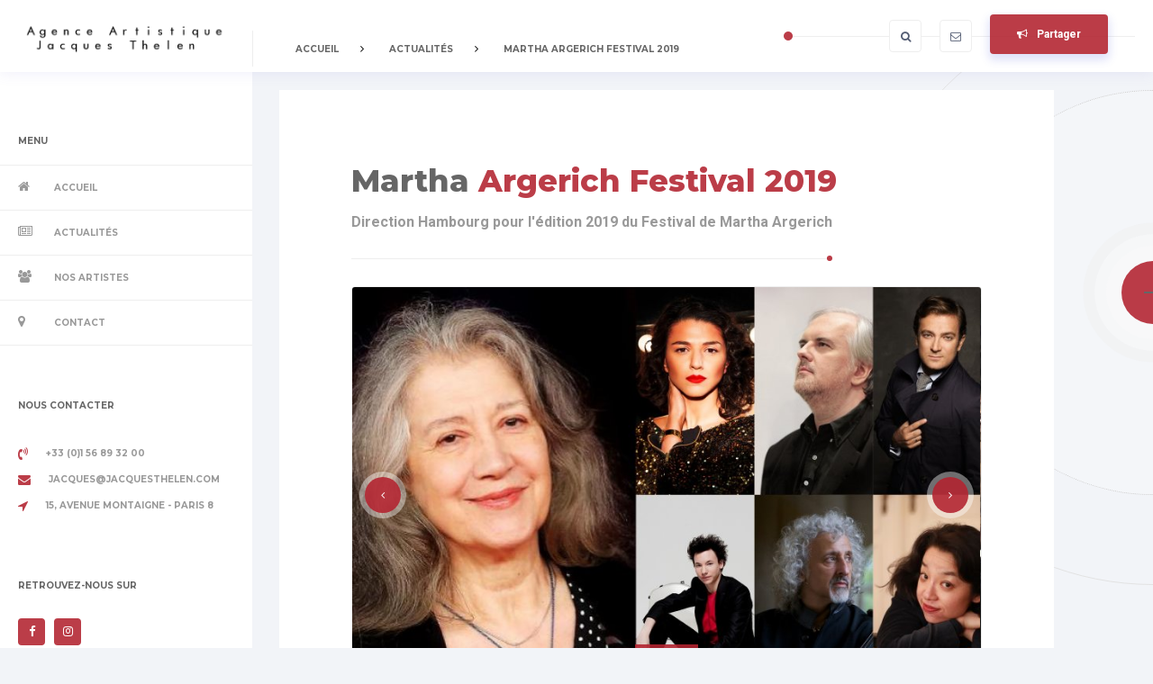

--- FILE ---
content_type: text/html;charset=UTF-8
request_url: https://jacquesthelen.com/actualites/martha-argerich-festival-2019
body_size: 3771
content:
<!DOCTYPE html>
<html lang="">
<head>
        <!--=============== basic  ===============-->
        <meta charset="UTF-8">
        <meta http-equiv="x-ua-compatible" content="ie=edge">
        <title>Martha Argerich Festival 2019 | Agence Artistique Jacques Thelen</title>
        <meta name="viewport" content="width=device-width, initial-scale=1.0, minimum-scale=1.0, maximum-scale=1.0, user-scalable=no">
        <meta name="robots" content="index, follow"/>
        <link rel="canonical" href="https://jacquesthelen.com/actualites/martha-argerich-festival-2019" />
        <meta name="generator" content="GravCMS" />
<meta name="description" content="Cette année, Martha Argerich invite à nouveau sa grande famille de musiciens pour dix concerts du 20 au 30 juin 2019 à Hambourg, à la Laeiszhalle et à la Elbphilharmonie.Suite au grand succès de la soirée d'hier réunissant Khatia Buniatishvili et Martha Argerich, ainsi que Stephen Kovacevich et Lyda Chen, vous " />
<meta name="twitter:card" property="twitter:card" content="summary" />
<meta name="twitter:title" property="twitter:title" content="Martha Argerich Festival 2019 | Agence Artistique Jacques Thelen" />
<meta name="twitter:description" property="twitter:description" content="Cette année, Martha Argerich invite à nouveau sa grande famille de musiciens pour dix concerts du 20 au 30 juin 2019 à Hambourg, à la Laeiszhalle et à la Elbphilharmonie.Suite au grand succès de la soirée d'hier réunissant Khatia Buniatishvili et Martha Argerich, ainsi que Stephen Kovacevich et Lyda Chen, vous " />
<meta name="twitter:image" property="twitter:image" content="https://jacquesthelen.com/user/pages/02.actualites/40.martha-argerich-festival-2019/festival-martha4.jpg" />
<meta name="twitter:url" property="twitter:url" content="https://jacquesthelen.com/actualites/martha-argerich-festival-2019" />
<meta property="og:site_name" content="Agence Artistique Jacques Thelen" />
<meta property="og:title" content="Martha Argerich Festival 2019" />
<meta property="fb:app_id" content="164296603595043" />
<meta property="og:type" content="article" />
<meta property="og:url" content="https://jacquesthelen.com/actualites/martha-argerich-festival-2019" />
<meta property="og:description" content="Cette année, Martha Argerich invite à nouveau sa grande famille de musiciens pour dix concerts du 20 au 30 juin 2019 à Hambourg, à la Laeiszhalle et à la Elbphilharmonie.Suite au grand succès de la soirée d'hier réunissant Khatia Buniatishvili et Martha Argerich, ainsi que Stephen Kovacevich et Lyda Chen, vous " />
<meta property="og:image" content="https://jacquesthelen.com/user/pages/02.actualites/40.martha-argerich-festival-2019/festival-martha4.jpg" />
                <!--=============== css  ===============-->	
                                                        <link href="/assets/48699d69c7f5faaba2146f4f0d0ee68e.css" type="text/css" rel="stylesheet">


               <!--=============== favicons ===============-->
        <link rel="apple-touch-icon" sizes="114x114" href="/user/themes/jacques-thelen/images/apple-touch-icon.png">
        <link rel="icon" type="image/png" sizes="32x32" href="/user/themes/jacques-thelen/images/favicon-32x32.png">
<link rel="icon" type="image/png" sizes="16x16" href="/user/themes/jacques-thelen/images/favicon-16x16.png">
<link rel="manifest" href="/user/themes/jacques-thelen/images/site.webmanifest">
<link rel="mask-icon" href="/user/themes/jacques-thelen/images/safari-pinned-tab.svg" color="#5bbad5">
<meta name="msapplication-TileColor" content="#da532c">
<meta name="theme-color" content="#ffffff">    
</head>
    <body>
        <!--loader-->
        <div class="loader">
            <div class="cssload-fond">
                <div class="cssload-container-general">
                    <div class="cssload-internal">
                        <div class="cssload-ballcolor cssload-ball_1"> </div>
                    </div>
                    <div class="cssload-internal">
                        <div class="cssload-ballcolor cssload-ball_2"> </div>
                    </div>
                    <div class="cssload-internal">
                        <div class="cssload-ballcolor cssload-ball_3"> </div>
                    </div>
                    <div class="cssload-internal">
                        <div class="cssload-ballcolor cssload-ball_4"> </div>
                    </div>
                </div>
            </div>
        </div>
        <!--loader end-->
        <!--================= main start ================-->
        <div id="main">
            <!--=============== header main-header ===============-->
            <header class="main-header">
    <!-- logo-holder--> 
    <div class="logo-holder">
        <a href="/"><img src="/user/themes/jacques-thelen/images/logo.png" alt=""></a>
    </div>
    <!-- logo-holder end-->
    <!-- breadcrumb-wrap--> 
        
<div id="breadcrumbs" class="breadcrumb-wrap" itemscope itemtype="http://data-vocabulary.org/Breadcrumb">
        <ul>
                                    <li><a href="/" itemprop="url"><span itemprop="title">Accueil</span></a><i class="fa fa-angle-right"></i></li>
                        
                                            <li><a href="/actualites" itemprop="url"><span itemprop="title">Actualités</span></a><i class="fa fa-angle-right"></i></li>
                        
                                            <li><a href="#"><span itemprop="title">Martha Argerich Festival 2019</span></a></li>
                            </ul>
</div>

    <!-- breadcrumb-wrap end--> 
    <!-- nav-button-wrap--> 
    <div class="nav-button-wrap vis-menbut">
        <div class="nav-button">
            <span></span><span></span><span></span>
        </div>
    </div>
    <!-- nav-button-wrap end-->
    <!-- share button--> 	
    <div class="share-button show-share">
        <i class="fa fa-bullhorn"></i><span>Partager</span>
    </div>
    <!-- share button end--> 
    <!-- twitter --> 
            <!-- twitter end--> 
    <!-- contact link--> 	 
    <a class="contact-link" href="/contact"><span class="hse"><i class="fa fa-envelope-o"></i><span>Nous Contacter</span></span></a>
    <!-- contact link end --> 
    <!-- search button--> 	 
    <div class="show-search    vissearch">
        <span class="act-search hse"><i class="fa fa-search"></i> <span>Rechercher</span></span>
        <div class="search-form-wrap">
           
    <form name="search" class="searchform" id="searchform" data-simplesearch-form>
        <input
            name="searchfield"
            class="search-input"
            type="text"
             min="3"             required
            placeholder="Recherche …"
            value=""
            data-search-invalid="Veuillez ajouter au moins 3 caractères"
            data-search-separator=":"
            data-search-input="/recherche/query"
        />
            </form>

                <div class="close-search"><i class="fa fa-times-circle" aria-hidden="true"></i></div>
        </div>
    </div>
    <!-- search button end -->
    <div class="share-container"><a class="closeshare"><i class="fa fa-times"></i></a></div>
</header>
<!-- Header   end-->
             <!--=============== nav-holder-wrap ===============-->	
            <div class="nav-holder-wrap">
                <!-- navigation -->
                <div class="nav-title">Menu</div>
                <div class="nav-holder fl-wrap nv-widget">
                    <nav>
<ul>
                                    <li class="">
                <i class="fa fa-home"></i>                <a href="/">
                    
                    Accueil
                </a>
            </li>
                                <li class="ctli">
                <i class="fa fa-newspaper-o"></i>                <a href="/actualites">
                    
                    Actualités
                </a>
            </li>
                                <li class="">
                <i class="fa fa-users"></i>                <a href="/nos-artistes">
                    
                    Nos Artistes
                </a>
            </li>
                                <li class="">
                <i class="fa fa-map-marker"></i>                <a href="/contact">
                    
                    Contact
                </a>
            </li>
                </ul>
 </nav>
                </div>
                <!-- navigation end-->
                <!--nav-contacts  -->
                <div class="nav-title fl-wrap">Nous Contacter</div>
                <div class="nav-contacts fl-wrap nv-widget">
                    <ul>
                        <li><a href="#"><i class="fa fa-volume-control-phone"></i>+33 (0)1 56 89 32 00</a></li>
                        <li><a href="#"><i class="fa fa-envelope"></i>ja&#99;q&#117;&#101;s&#64;&#106;&#97;&#99;qu&#101;s&#116;&#104;e&#108;&#101;&#110;.&#99;om</a></li>
                        <li><a href="#"><i class="fa fa-location-arrow"></i>15, Avenue Montaigne - Paris 8</a></li>
                    </ul>
                </div>
                <!-- nav-contacts end -->
                <!-- nav-social -->
                                <div class="nav-title fl-wrap">Retrouvez-nous sur </div>
                <div class="nav-social fl-wrap nv-widget">
                    <ul>
                                                <li><a href="https://www.facebook.com/agencethelen/" target="_blank" ><i class="fa fa-facebook"></i></a></li>
                                                <li><a href="https://www.instagram.com/agenceartistiquejt/" target="_blank" ><i class="fa fa-instagram"></i></a></li>
                                               
                    </ul>
                </div>
                                <div class="mentions-legales nav-contacts fl-wrap nv-widget">
                <ul>
                    <li><a href="/mentions-legales">Mentions Légales</a></li>
                </ul>
                </div>

                <!-- nav-social end -->
            </div>
            <!-- nav-holder-wrap end-->
            <!--=============== wrapper ===============-->	
            <div id="wrapper">
                <!--=============== content-holder ===============-->	
                <div class="content-holder">
                    <!--Content -->
                <!--=============== content-holder ===============-->
                                <div class="content-holder">
                    <!-- content  -->
                    <div class="content">
                        <!-- column-content -->
                        <div class="column-content">
                            <!-- section-->
                            <section>
                                <!-- wrap-inner -->
                                <div class="wrap-inner fl-wrap sm-mar-w">
                                    <div class="container">
                                        <div class="section-title fl-wrap">
                                            <h2> Martha <span> Argerich Festival 2019</span></h2>
                                            <h4>Direction Hambourg pour l'édition 2019 du Festival de Martha Argerich</h4>                                        </div>
                                        <!-- post-->
                                        <article class="post">
                                            <div class="single-media fl-wrap">
                                                <div class="single-slider image-slider fl-wrap" data-effects="slide">
                                                    <div class="swiper-container">
                                                        <div class="swiper-wrapper">
                                                                                                                        <div class="swiper-slide"><img src="/images/e/1/e/6/7/e1e67084144ec3823d481bf70768fae8d63e7dae-festival-martha4.jpeg" alt=""></div>
                                                                                                                        <div class="swiper-slide"><img src="/images/5/6/a/0/0/56a0096d83a2ebc9986660dc1d0650c64ad37332-festival-hamburg-martha-19.jpeg" alt=""></div>
                                                                                                                        <div class="swiper-slide"><img src="/images/e/b/b/9/2/ebb92d8fac8cfda18bf460d91e9c6ebbf857e19b-martha-et-khatia-18.jpeg" alt=""></div>
                                                               
                                                        </div>
                                                        
                                                                                                                <div class="swiper-pagination"></div>
                                                        
                                                        <div class="swiper-button-prev"><i class="fa fa-angle-left"></i></div>
                                                        <div class="swiper-button-next"><i class="fa fa-angle-right"></i></div>
                                                                                                            </div>
                                                </div>
                                            </div>
                                            <div class="post-item fl-wrap">
                                                <h4><a href="/actualites/martha-argerich-festival-2019">Martha Argerich Festival 2019</a></h4>
                                                <ul class="post-meta">
                                                    <li>21 / 01 / 2026</li>
                                                                                                        <li>
                                                        <h5>Publié par Jacques Thelen </h5>
                                                    </li>
                                                </ul>
                                                <p>Cette année, Martha Argerich invite à nouveau sa grande famille de musiciens pour dix concerts du 20 au 30 juin 2019 à Hambourg, à la Laeiszhalle et à la Elbphilharmonie.</p>
<p>Suite au grand succès de la soirée d'hier réunissant <strong>Khatia Buniatishvili </strong>et <strong>Martha Argerich</strong>, ainsi que Stephen Kovacevich et Lyda Chen, vous retrouverez pour les dernières soirées du festival nos artistes <strong>Nicholas Angelich, Renaud Capuçon, Mischa Maisky et Edgar Moreau</strong>. Le 28 juin, Nicholas Angelich se produira avec Martha Argerich, Gabriele Baldocci, Alexander Mogilevsky... le Symphoniker Hamburg et sous la direction Charles Dutoit. Le 29 juin, un autre grand concert réunira Renaud Capuçon, Nicholas Angelich, Martha argerich, Edgar Moreau, Mischa Maisky et Lyda Chen, pour finir avec le concert de clôture le 30 juin à la Grosser Saal, Laeiszhalle Hamburg.</p>
<p>Plus d'informations: https://www.symphonikerhamburg.de/news/martha-argerich-festival-2019-139/</p>
                                                <ul class="post-tags">
                                                                                                    </ul>
                                                                                            </div>
                                        </article>
                                        <!-- post-->
                                        <!-- page anv end   -->
                                        <div class="page-nav bl-nav">
                                                                                        <a href="/actualites" class="appn"><span>RETOUR AUX ACTUALITÉS</span> <i class="fa fa-plus"></i></a>
                                                                                    </div>
                                        <!-- page anv end  -->
                                    </div>
                                    <div class="pattern-bg right-pos"></div>
                                </div>
                            </section>
                            <!--section end-->
                            <!--section  -->
                                                        <!--section end-->
                            <!--section  -->
                                                        <!--section end-->
                        </div>
                        <!--column content end-->
                    </div>
                    <!-- content  end -->
                                    </div>
                <!-- content-holder end -->
            </div>
            <!-- wrapper end -->
            <!-- body bg-->
            <div class="circle-bg">
                <div class="middle-circle"></div>
                <div class="big-circle"></div>
                <div class="small-circle"></div>
            </div>
            <!-- body bg end-->
        </div>
        </div>
        <!-- Main end -->
                <!--=============== scripts  ===============-->   
                                
                        <script src="/user/themes/jacques-thelen/js/jquery.min.js"></script>
<script src="/user/themes/jacques-thelen/js/plugins.js"></script>
<script src="/user/themes/jacques-thelen/js/scripts.js"></script>
<script>
(function(i,s,o,g,r,a,m){i['GoogleAnalyticsObject']=r;i[r]=i[r]||function(){
(i[r].q=i[r].q||[]).push(arguments)},i[r].l=1*new Date();a=s.createElement(o),
m=s.getElementsByTagName(o)[0];a.async=1;a.src=g;m.parentNode.insertBefore(a,m)
})(window,document,'script','//www.google-analytics.com/analytics.js','ga');
ga('create', 'UA-54038394-1', 'auto');
ga('send', 'pageview');
</script>

        <script src="/user/plugins/simplesearch/js/simplesearch.js" type="text/javascript"></script>
    </body>
</html>


--- FILE ---
content_type: text/css
request_url: https://jacquesthelen.com/assets/48699d69c7f5faaba2146f4f0d0ee68e.css
body_size: 28148
content:
@import url(https://fonts.googleapis.com/css?family=Montserrat:400,500,600,700,800,900|Roboto:400,400i,500,500i,700,700i,900,900i&subset=cyrillic,cyrillic-ext,greek,greek-ext,latin-ext,vietnamese);#breadcrumbs{height:3rem;line-height:3rem;padding-left:3rem}#breadcrumbs span{display:inline-block;padding:0 1rem}#breadcrumbs span:first-child{padding-left:0}#breadcrumbs i{display:inline-block;width:20px;text-align:center}.form-group.has-errors{background:rgba(255,0,0,.05);border:1px solid rgba(255,0,0,.2);border-radius:3px;margin:0 -5px;padding:0 5px}.form-errors{color:#b52b27}.form-honeybear{visibility:hidden;position:absolute!important;height:1px;width:1px;overflow:hidden;clip:rect(1px,1px,1px,1px)}.form-errors p{margin:0}.form-input-file input{display:none}.form-input-file .dz-default.dz-message{position:absolute;text-align:center;left:0;right:0;top:50%;-webkit-transform:translateY(-50%);transform:translateY(-50%);margin:0}.form-input-file.dropzone{position:relative;min-height:70px;border-radius:3px;margin-bottom:.85rem;border:2px dashed #ccc;color:#aaa;padding:.5rem}.form-input-file.dropzone .dz-preview{margin:.5rem}.form-input-file.dropzone .dz-preview:hover{z-index:2}.form-input-file.dropzone .dz-preview .dz-error-message{min-width:140px;width:auto}.form-input-file.dropzone .dz-preview .dz-image,.form-input-file.dropzone .dz-preview.dz-file-preview .dz-image{border-radius:3px;z-index:1}.form-tabs .tabs-nav{display:flex;padding-top:1px;margin-bottom:-1px}.form-tabs .tabs-nav a{flex:1;transition:color 0.5s ease,background 0.5s ease;cursor:pointer;text-align:center;padding:10px;display:flex;align-items:center;justify-content:center;border-bottom:1px solid #eee;border-radius:5px 5px 0 0}.form-tabs .tabs-nav a.active{border:1px solid #eee;border-bottom:1px solid transparent;margin:0 -1px}.form-tabs .tabs-nav a.active span{color:#000}.form-tabs .tabs-nav span{display:inline-block;line-height:1.1}.form-tabs.subtle .tabs-nav{margin-right:0!important}.form-tabs .tabs-content .tab__content{display:none;padding-top:2rem}.form-tabs .tabs-content .tab__content.active{display:block}.checkboxes{display:inline-block}.checkboxes label{display:inline;cursor:pointer;position:relative;padding:0 0 0 20px;margin-right:15px}.checkboxes label:before{content:"";display:inline-block;width:20px;height:20px;left:0;margin-top:0;margin-right:10px;position:absolute;border-radius:3px;border:1px solid #e6e6e6}.checkboxes input[type=checkbox]{display:none}.checkboxes input[type=checkbox]:checked+label:before{content:"\2713";font-size:20px;line-height:1;text-align:center}.checkboxes.toggleable label{margin-right:0}.form-field-toggleable .checkboxes.toggleable{margin-right:5px;vertical-align:middle}.form-field-toggleable .checkboxes+label{display:inline-block}.switch-toggle{display:inline-flex;overflow:hidden;border-radius:3px;line-height:35px;border:1px solid #eee}.switch-toggle input[type=radio]{position:absolute;visibility:hidden;display:none}.switch-toggle label{display:inline-block;cursor:pointer;padding:0 15px;margin:0;white-space:nowrap;color:inherit;transition:background-color 0.5s ease}.switch-toggle input.highlight:checked+label{background:#333;color:#fff}.switch-toggle input:checked+label{color:#fff;background:#999}.signature-pad{position:relative;display:flex;flex-direction:column;font-size:10px;width:100%;height:100%;max-width:700px;max-height:460px;border:1px solid #f0f0f0;background-color:#fff;padding:16px}.signature-pad--body{position:relative;flex:1;border:1px solid #f6f6f6;min-height:100px}.signature-pad--body canvas{position:absolute;left:0;top:0;width:100%;height:100%;border-radius:4px;box-shadow:0 0 5px rgba(0,0,0,.02) inset}.signature-pad--footer{color:#C3C3C3;text-align:center;font-size:1.2em}.signature-pad--actions{display:flex;justify-content:space-between;margin-top:8px}[data-grav-field="array"] .form-row{display:flex;align-items:center;margin-bottom:.5rem}[data-grav-field="array"] .form-row>input,[data-grav-field="array"] .form-row>textarea{margin:0 .5rem;display:inline-block}html,body,div,span,applet,object,iframe,h1,h2,h3,h4,h5,h6,p,blockquote,pre,a,abbr,acronym,address,big,cite,code,del,dfn,em,font,img,ins,kbd,q,s,samp,small,strike,strong,sub,sup,tt,var,dl,dt,dd,ol,ul,li,fieldset,form,label,legend,table,caption,tbody,tfoot,thead,tr,th,td{border:none;outline:0;font-weight:inherit;font-style:inherit;font-size:100%;font-family:inherit;vertical-align:baseline;text-decoration:none;margin:0;padding:0}table{border-collapse:separate;border-spacing:0}blockquote:before,blockquote:after,q:before,q:after{content:""}*{margin:0;padding:0;-webkit-box-sizing:border-box;-moz-box-sizing:border-box;box-sizing:border-box}article,aside,details,figcaption,figure,footer,header,hgroup,menu,nav,section{display:block}ol,ul{list-style:none}blockquote,q{quotes:none}:focus{outline:0}table{border-collapse:collapse;border-spacing:0}img{border:0;-ms-interpolation-mode:bicubic;vertical-align:middle}a{text-decoration:none;position:relative;color:#000}audio,video,canvas{max-width:100%}@charset "utf-8";
/*!
 * Bootstrap v3.3.2 (http://getbootstrap.com)
 * Copyright 2011-2015 Twitter, Inc.
 * Licensed under MIT (https://github.com/twbs/bootstrap/blob/master/LICENSE)
 */
 @media (min-width:768px){.container{width:750px}}@media (min-width:1024px){.container{width:970px}}@media (min-width:768px){.container{width:1170px}}.container-fluid{margin-right:auto;margin-left:auto;padding-left:15px;padding-right:15px}.row{margin-left:-15px;margin-right:-15px}.col-xs-1,.col-sm-1,.col-md-1,.col-lg-1,.col-xs-2,.col-sm-2,.col-md-2,.col-lg-2,.col-xs-3,.col-sm-3,.col-md-3,.col-lg-3,.col-xs-4,.col-sm-4,.col-md-4,.col-lg-4,.col-xs-5,.col-sm-5,.col-md-5,.col-lg-5,.col-xs-6,.col-sm-6,.col-md-6,.col-lg-6,.col-xs-7,.col-sm-7,.col-md-7,.col-lg-7,.col-xs-8,.col-sm-8,.col-md-8,.col-lg-8,.col-xs-9,.col-sm-9,.col-md-9,.col-lg-9,.col-xs-10,.col-sm-10,.col-md-10,.col-lg-10,.col-xs-11,.col-sm-11,.col-md-11,.col-lg-11,.col-xs-12,.col-sm-12,.col-md-12,.col-lg-12{position:relative;min-height:1px;padding-left:15px;padding-right:15px}.col-xs-1,.col-xs-2,.col-xs-3,.col-xs-4,.col-xs-5,.col-xs-6,.col-xs-7,.col-xs-8,.col-xs-9,.col-xs-10,.col-xs-11,.col-xs-12{float:left}.col-xs-12{width:100%}.col-xs-11{width:91.66666667%}.col-xs-10{width:83.33333333%}.col-xs-9{width:75%}.col-xs-8{width:66.66666667%}.col-xs-7{width:58.33333333%}.col-xs-6{width:50%}.col-xs-5{width:41.66666667%}.col-xs-4{width:33.33333333%}.col-xs-3{width:25%}.col-xs-2{width:16.66666667%}.col-xs-1{width:8.33333333%}.col-xs-pull-12{right:100%}.col-xs-pull-11{right:91.66666667%}.col-xs-pull-10{right:83.33333333%}.col-xs-pull-9{right:75%}.col-xs-pull-8{right:66.66666667%}.col-xs-pull-7{right:58.33333333%}.col-xs-pull-6{right:50%}.col-xs-pull-5{right:41.66666667%}.col-xs-pull-4{right:33.33333333%}.col-xs-pull-3{right:25%}.col-xs-pull-2{right:16.66666667%}.col-xs-pull-1{right:8.33333333%}.col-xs-pull-0{right:auto}.col-xs-push-12{left:100%}.col-xs-push-11{left:91.66666667%}.col-xs-push-10{left:83.33333333%}.col-xs-push-9{left:75%}.col-xs-push-8{left:66.66666667%}.col-xs-push-7{left:58.33333333%}.col-xs-push-6{left:50%}.col-xs-push-5{left:41.66666667%}.col-xs-push-4{left:33.33333333%}.col-xs-push-3{left:25%}.col-xs-push-2{left:16.66666667%}.col-xs-push-1{left:8.33333333%}.col-xs-push-0{left:auto}.col-xs-offset-12{margin-left:100%}.col-xs-offset-11{margin-left:91.66666667%}.col-xs-offset-10{margin-left:83.33333333%}.col-xs-offset-9{margin-left:75%}.col-xs-offset-8{margin-left:66.66666667%}.col-xs-offset-7{margin-left:58.33333333%}.col-xs-offset-6{margin-left:50%}.col-xs-offset-5{margin-left:41.66666667%}.col-xs-offset-4{margin-left:33.33333333%}.col-xs-offset-3{margin-left:25%}.col-xs-offset-2{margin-left:16.66666667%}.col-xs-offset-1{margin-left:8.33333333%}.col-xs-offset-0{margin-left:0}@media (min-width:768px){.col-sm-1,.col-sm-2,.col-sm-3,.col-sm-4,.col-sm-5,.col-sm-6,.col-sm-7,.col-sm-8,.col-sm-9,.col-sm-10,.col-sm-11,.col-sm-12{float:left}.col-sm-12{width:100%}.col-sm-11{width:91.66666667%}.col-sm-10{width:83.33333333%}.col-sm-9{width:75%}.col-sm-8{width:66.66666667%}.col-sm-7{width:58.33333333%}.col-sm-6{width:50%}.col-sm-5{width:41.66666667%}.col-sm-4{width:33.33333333%}.col-sm-3{width:25%}.col-sm-2{width:16.66666667%}.col-sm-1{width:8.33333333%}.col-sm-pull-12{right:100%}.col-sm-pull-11{right:91.66666667%}.col-sm-pull-10{right:83.33333333%}.col-sm-pull-9{right:75%}.col-sm-pull-8{right:66.66666667%}.col-sm-pull-7{right:58.33333333%}.col-sm-pull-6{right:50%}.col-sm-pull-5{right:41.66666667%}.col-sm-pull-4{right:33.33333333%}.col-sm-pull-3{right:25%}.col-sm-pull-2{right:16.66666667%}.col-sm-pull-1{right:8.33333333%}.col-sm-pull-0{right:auto}.col-sm-push-12{left:100%}.col-sm-push-11{left:91.66666667%}.col-sm-push-10{left:83.33333333%}.col-sm-push-9{left:75%}.col-sm-push-8{left:66.66666667%}.col-sm-push-7{left:58.33333333%}.col-sm-push-6{left:50%}.col-sm-push-5{left:41.66666667%}.col-sm-push-4{left:33.33333333%}.col-sm-push-3{left:25%}.col-sm-push-2{left:16.66666667%}.col-sm-push-1{left:8.33333333%}.col-sm-push-0{left:auto}.col-sm-offset-12{margin-left:100%}.col-sm-offset-11{margin-left:91.66666667%}.col-sm-offset-10{margin-left:83.33333333%}.col-sm-offset-9{margin-left:75%}.col-sm-offset-8{margin-left:66.66666667%}.col-sm-offset-7{margin-left:58.33333333%}.col-sm-offset-6{margin-left:50%}.col-sm-offset-5{margin-left:41.66666667%}.col-sm-offset-4{margin-left:33.33333333%}.col-sm-offset-3{margin-left:25%}.col-sm-offset-2{margin-left:16.66666667%}.col-sm-offset-1{margin-left:8.33333333%}.col-sm-offset-0{margin-left:0}}@media (min-width:768px){.col-md-1,.col-md-2,.col-md-3,.col-md-4,.col-md-5,.col-md-6,.col-md-7,.col-md-8,.col-md-9,.col-md-10,.col-md-11,.col-md-12{float:left}.col-md-12{width:100%}.col-md-11{width:91.66666667%}.col-md-10{width:83.33333333%}.col-md-9{width:75%}.col-md-8{width:66.66666667%}.col-md-7{width:58.33333333%}.col-md-6{width:50%}.col-md-5{width:41.66666667%}.col-md-4{width:33.33333333%}.col-md-3{width:25%}.col-md-2{width:16.66666667%}.col-md-1{width:8.33333333%}.col-md-pull-12{right:100%}.col-md-pull-11{right:91.66666667%}.col-md-pull-10{right:83.33333333%}.col-md-pull-9{right:75%}.col-md-pull-8{right:66.66666667%}.col-md-pull-7{right:58.33333333%}.col-md-pull-6{right:50%}.col-md-pull-5{right:41.66666667%}.col-md-pull-4{right:33.33333333%}.col-md-pull-3{right:25%}.col-md-pull-2{right:16.66666667%}.col-md-pull-1{right:8.33333333%}.col-md-pull-0{right:auto}.col-md-push-12{left:100%}.col-md-push-11{left:91.66666667%}.col-md-push-10{left:83.33333333%}.col-md-push-9{left:75%}.col-md-push-8{left:66.66666667%}.col-md-push-7{left:58.33333333%}.col-md-push-6{left:50%}.col-md-push-5{left:41.66666667%}.col-md-push-4{left:33.33333333%}.col-md-push-3{left:25%}.col-md-push-2{left:16.66666667%}.col-md-push-1{left:8.33333333%}.col-md-push-0{left:auto}.col-md-offset-12{margin-left:100%}.col-md-offset-11{margin-left:91.66666667%}.col-md-offset-10{margin-left:83.33333333%}.col-md-offset-9{margin-left:75%}.col-md-offset-8{margin-left:66.66666667%}.col-md-offset-7{margin-left:58.33333333%}.col-md-offset-6{margin-left:50%}.col-md-offset-5{margin-left:41.66666667%}.col-md-offset-4{margin-left:33.33333333%}.col-md-offset-3{margin-left:25%}.col-md-offset-2{margin-left:16.66666667%}.col-md-offset-1{margin-left:8.33333333%}.col-md-offset-0{margin-left:0}}@media (min-width:1200px){.col-lg-1,.col-lg-2,.col-lg-3,.col-lg-4,.col-lg-5,.col-lg-6,.col-lg-7,.col-lg-8,.col-lg-9,.col-lg-10,.col-lg-11,.col-lg-12{float:left}.col-lg-12{width:100%}.col-lg-11{width:91.66666667%}.col-lg-10{width:83.33333333%}.col-lg-9{width:75%}.col-lg-8{width:66.66666667%}.col-lg-7{width:58.33333333%}.col-lg-6{width:50%}.col-lg-5{width:41.66666667%}.col-lg-4{width:33.33333333%}.col-lg-3{width:25%}.col-lg-2{width:16.66666667%}.col-lg-1{width:8.33333333%}.col-lg-pull-12{right:100%}.col-lg-pull-11{right:91.66666667%}.col-lg-pull-10{right:83.33333333%}.col-lg-pull-9{right:75%}.col-lg-pull-8{right:66.66666667%}.col-lg-pull-7{right:58.33333333%}.col-lg-pull-6{right:50%}.col-lg-pull-5{right:41.66666667%}.col-lg-pull-4{right:33.33333333%}.col-lg-pull-3{right:25%}.col-lg-pull-2{right:16.66666667%}.col-lg-pull-1{right:8.33333333%}.col-lg-pull-0{right:auto}.col-lg-push-12{left:100%}.col-lg-push-11{left:91.66666667%}.col-lg-push-10{left:83.33333333%}.col-lg-push-9{left:75%}.col-lg-push-8{left:66.66666667%}.col-lg-push-7{left:58.33333333%}.col-lg-push-6{left:50%}.col-lg-push-5{left:41.66666667%}.col-lg-push-4{left:33.33333333%}.col-lg-push-3{left:25%}.col-lg-push-2{left:16.66666667%}.col-lg-push-1{left:8.33333333%}.col-lg-push-0{left:auto}.col-lg-offset-12{margin-left:100%}.col-lg-offset-11{margin-left:91.66666667%}.col-lg-offset-10{margin-left:83.33333333%}.col-lg-offset-9{margin-left:75%}.col-lg-offset-8{margin-left:66.66666667%}.col-lg-offset-7{margin-left:58.33333333%}.col-lg-offset-6{margin-left:50%}.col-lg-offset-5{margin-left:41.66666667%}.col-lg-offset-4{margin-left:33.33333333%}.col-lg-offset-3{margin-left:25%}.col-lg-offset-2{margin-left:16.66666667%}.col-lg-offset-1{margin-left:8.33333333%}.col-lg-offset-0{margin-left:0}}.clearfix:before,.clearfix:after,.container:before,.container:after,.container-fluid:before,.container-fluid:after,.row:before,.row:after{content:" ";display:table}.clearfix:after,.container:after,.container-fluid:after,.row:after{clear:both}.center-block{display:block;margin-left:auto;margin-right:auto}.pull-right{float:right!important}.pull-left{float:left!important}.hide{display:none!important}.show{display:block!important}.invisible{visibility:hidden}.text-hide{font:0/0 a;color:transparent;text-shadow:none;background-color:transparent;border:0}.hidden{display:none!important;visibility:hidden!important}.affix{position:fixed}@-ms-viewport{width:device-width}.visible-xs,.visible-sm,.visible-md,.visible-lg{display:none!important}.visible-xs-block,.visible-xs-inline,.visible-xs-inline-block,.visible-sm-block,.visible-sm-inline,.visible-sm-inline-block,.visible-md-block,.visible-md-inline,.visible-md-inline-block,.visible-lg-block,.visible-lg-inline,.visible-lg-inline-block{display:none!important}@media (max-width:767px){.visible-xs{display:block!important}table.visible-xs{display:table}tr.visible-xs{display:table-row!important}th.visible-xs,td.visible-xs{display:table-cell!important}}@media (max-width:767px){.visible-xs-block{display:block!important}}@media (max-width:767px){.visible-xs-inline{display:inline!important}}@media (max-width:767px){.visible-xs-inline-block{display:inline-block!important}}@media (min-width:768px) and (max-width:991px){.visible-sm{display:block!important}table.visible-sm{display:table}tr.visible-sm{display:table-row!important}th.visible-sm,td.visible-sm{display:table-cell!important}}@media (min-width:768px) and (max-width:991px){.visible-sm-block{display:block!important}}@media (min-width:768px) and (max-width:991px){.visible-sm-inline{display:inline!important}}@media (min-width:768px) and (max-width:991px){.visible-sm-inline-block{display:inline-block!important}}@media (min-width:992px) and (max-width:1199px){.visible-md{display:block!important}table.visible-md{display:table}tr.visible-md{display:table-row!important}th.visible-md,td.visible-md{display:table-cell!important}}@media (min-width:992px) and (max-width:1199px){.visible-md-block{display:block!important}}@media (min-width:992px) and (max-width:1199px){.visible-md-inline{display:inline!important}}@media (min-width:992px) and (max-width:1199px){.visible-md-inline-block{display:inline-block!important}}@media (min-width:1200px){.visible-lg{display:block!important}table.visible-lg{display:table}tr.visible-lg{display:table-row!important}th.visible-lg,td.visible-lg{display:table-cell!important}}@media (min-width:1200px){.visible-lg-block{display:block!important}}@media (min-width:1200px){.visible-lg-inline{display:inline!important}}@media (min-width:1200px){.visible-lg-inline-block{display:inline-block!important}}@media (max-width:767px){.hidden-xs{display:none!important}}@media (min-width:768px) and (max-width:991px){.hidden-sm{display:none!important}}@media (min-width:992px) and (max-width:1199px){.hidden-md{display:none!important}}@media (min-width:1200px){.hidden-lg{display:none!important}}.visible-print{display:none!important}@media print{.visible-print{display:block!important}table.visible-print{display:table}tr.visible-print{display:table-row!important}th.visible-print,td.visible-print{display:table-cell!important}}.visible-print-block{display:none!important}@media print{.visible-print-block{display:block!important}}.visible-print-inline{display:none!important}@media print{.visible-print-inline{display:inline!important}}.visible-print-inline-block{display:none!important}@media print{.visible-print-inline-block{display:inline-block!important}}@media print{.hidden-print{display:none!important}}
/*!
 *  Font Awesome 4.7.0 by @davegandy - http://fontawesome.io - @fontawesome
 *  License - http://fontawesome.io/license (Font: SIL OFL 1.1, CSS: MIT License)
 */@font-face{font-family:'FontAwesome';src:url(/user/themes/jacques-thelen/fonts/fontawesome-webfont.eot?v=4.7.0);src:url('/user/themes/jacques-thelen/fonts/fontawesome-webfont.eot?#iefix&v=4.7.0') format('embedded-opentype'),url(/user/themes/jacques-thelen/fonts/fontawesome-webfont.woff2?v=4.7.0) format('woff2'),url(/user/themes/jacques-thelen/fonts/fontawesome-webfont.woff?v=4.7.0) format('woff'),url(/user/themes/jacques-thelen/fonts/fontawesome-webfont.ttf?v=4.7.0) format('truetype'),url('/user/themes/jacques-thelen/fonts/fontawesome-webfont.svg?v=4.7.0#fontawesomeregular') format('svg');font-weight:400;font-style:normal}.fa{display:inline-block;font:normal normal normal 14px/1 FontAwesome;font-size:inherit;text-rendering:auto;-webkit-font-smoothing:antialiased;-moz-osx-font-smoothing:grayscale}.fa-lg{font-size:1.33333333em;line-height:.75em;vertical-align:-15%}.fa-2x{font-size:2em}.fa-3x{font-size:3em}.fa-4x{font-size:4em}.fa-5x{font-size:5em}.fa-fw{width:1.28571429em;text-align:center}.fa-ul{padding-left:0;margin-left:2.14285714em;list-style-type:none}.fa-ul>li{position:relative}.fa-li{position:absolute;left:-2.14285714em;width:2.14285714em;top:.14285714em;text-align:center}.fa-li.fa-lg{left:-1.85714286em}.fa-border{padding:.2em .25em .15em;border:solid .08em #eee;border-radius:.1em}.fa-pull-left{float:left}.fa-pull-right{float:right}.fa.fa-pull-left{margin-right:.3em}.fa.fa-pull-right{margin-left:.3em}.pull-right{float:right}.pull-left{float:left}.fa.pull-left{margin-right:.3em}.fa.pull-right{margin-left:.3em}.fa-spin{-webkit-animation:fa-spin 2s infinite linear;animation:fa-spin 2s infinite linear}.fa-pulse{-webkit-animation:fa-spin 1s infinite steps(8);animation:fa-spin 1s infinite steps(8)}@-webkit-keyframes fa-spin{0%{-webkit-transform:rotate(0deg);transform:rotate(0deg)}100%{-webkit-transform:rotate(359deg);transform:rotate(359deg)}}@keyframes fa-spin{0%{-webkit-transform:rotate(0deg);transform:rotate(0deg)}100%{-webkit-transform:rotate(359deg);transform:rotate(359deg)}}.fa-rotate-90{-ms-filter:"progid:DXImageTransform.Microsoft.BasicImage(rotation=1)";-webkit-transform:rotate(90deg);-ms-transform:rotate(90deg);transform:rotate(90deg)}.fa-rotate-180{-ms-filter:"progid:DXImageTransform.Microsoft.BasicImage(rotation=2)";-webkit-transform:rotate(180deg);-ms-transform:rotate(180deg);transform:rotate(180deg)}.fa-rotate-270{-ms-filter:"progid:DXImageTransform.Microsoft.BasicImage(rotation=3)";-webkit-transform:rotate(270deg);-ms-transform:rotate(270deg);transform:rotate(270deg)}.fa-flip-horizontal{-ms-filter:"progid:DXImageTransform.Microsoft.BasicImage(rotation=0, mirror=1)";-webkit-transform:scale(-1,1);-ms-transform:scale(-1,1);transform:scale(-1,1)}.fa-flip-vertical{-ms-filter:"progid:DXImageTransform.Microsoft.BasicImage(rotation=2, mirror=1)";-webkit-transform:scale(1,-1);-ms-transform:scale(1,-1);transform:scale(1,-1)}:root .fa-rotate-90,:root .fa-rotate-180,:root .fa-rotate-270,:root .fa-flip-horizontal,:root .fa-flip-vertical{filter:none}.fa-stack{position:relative;display:inline-block;width:2em;height:2em;line-height:2em;vertical-align:middle}.fa-stack-1x,.fa-stack-2x{position:absolute;left:0;width:100%;text-align:center}.fa-stack-1x{line-height:inherit}.fa-stack-2x{font-size:2em}.fa-inverse{color:#fff}.fa-glass:before{content:"\f000"}.fa-music:before{content:"\f001"}.fa-search:before{content:"\f002"}.fa-envelope-o:before{content:"\f003"}.fa-heart:before{content:"\f004"}.fa-star:before{content:"\f005"}.fa-star-o:before{content:"\f006"}.fa-user:before{content:"\f007"}.fa-film:before{content:"\f008"}.fa-th-large:before{content:"\f009"}.fa-th:before{content:"\f00a"}.fa-th-list:before{content:"\f00b"}.fa-check:before{content:"\f00c"}.fa-remove:before,.fa-close:before,.fa-times:before{content:"\f00d"}.fa-search-plus:before{content:"\f00e"}.fa-search-minus:before{content:"\f010"}.fa-power-off:before{content:"\f011"}.fa-signal:before{content:"\f012"}.fa-gear:before,.fa-cog:before{content:"\f013"}.fa-trash-o:before{content:"\f014"}.fa-home:before{content:"\f015"}.fa-file-o:before{content:"\f016"}.fa-clock-o:before{content:"\f017"}.fa-road:before{content:"\f018"}.fa-download:before{content:"\f019"}.fa-arrow-circle-o-down:before{content:"\f01a"}.fa-arrow-circle-o-up:before{content:"\f01b"}.fa-inbox:before{content:"\f01c"}.fa-play-circle-o:before{content:"\f01d"}.fa-rotate-right:before,.fa-repeat:before{content:"\f01e"}.fa-refresh:before{content:"\f021"}.fa-list-alt:before{content:"\f022"}.fa-lock:before{content:"\f023"}.fa-flag:before{content:"\f024"}.fa-headphones:before{content:"\f025"}.fa-volume-off:before{content:"\f026"}.fa-volume-down:before{content:"\f027"}.fa-volume-up:before{content:"\f028"}.fa-qrcode:before{content:"\f029"}.fa-barcode:before{content:"\f02a"}.fa-tag:before{content:"\f02b"}.fa-tags:before{content:"\f02c"}.fa-book:before{content:"\f02d"}.fa-bookmark:before{content:"\f02e"}.fa-print:before{content:"\f02f"}.fa-camera:before{content:"\f030"}.fa-font:before{content:"\f031"}.fa-bold:before{content:"\f032"}.fa-italic:before{content:"\f033"}.fa-text-height:before{content:"\f034"}.fa-text-width:before{content:"\f035"}.fa-align-left:before{content:"\f036"}.fa-align-center:before{content:"\f037"}.fa-align-right:before{content:"\f038"}.fa-align-justify:before{content:"\f039"}.fa-list:before{content:"\f03a"}.fa-dedent:before,.fa-outdent:before{content:"\f03b"}.fa-indent:before{content:"\f03c"}.fa-video-camera:before{content:"\f03d"}.fa-photo:before,.fa-image:before,.fa-picture-o:before{content:"\f03e"}.fa-pencil:before{content:"\f040"}.fa-map-marker:before{content:"\f041"}.fa-adjust:before{content:"\f042"}.fa-tint:before{content:"\f043"}.fa-edit:before,.fa-pencil-square-o:before{content:"\f044"}.fa-share-square-o:before{content:"\f045"}.fa-check-square-o:before{content:"\f046"}.fa-arrows:before{content:"\f047"}.fa-step-backward:before{content:"\f048"}.fa-fast-backward:before{content:"\f049"}.fa-backward:before{content:"\f04a"}.fa-play:before{content:"\f04b"}.fa-pause:before{content:"\f04c"}.fa-stop:before{content:"\f04d"}.fa-forward:before{content:"\f04e"}.fa-fast-forward:before{content:"\f050"}.fa-step-forward:before{content:"\f051"}.fa-eject:before{content:"\f052"}.fa-chevron-left:before{content:"\f053"}.fa-chevron-right:before{content:"\f054"}.fa-plus-circle:before{content:"\f055"}.fa-minus-circle:before{content:"\f056"}.fa-times-circle:before{content:"\f057"}.fa-check-circle:before{content:"\f058"}.fa-question-circle:before{content:"\f059"}.fa-info-circle:before{content:"\f05a"}.fa-crosshairs:before{content:"\f05b"}.fa-times-circle-o:before{content:"\f05c"}.fa-check-circle-o:before{content:"\f05d"}.fa-ban:before{content:"\f05e"}.fa-arrow-left:before{content:"\f060"}.fa-arrow-right:before{content:"\f061"}.fa-arrow-up:before{content:"\f062"}.fa-arrow-down:before{content:"\f063"}.fa-mail-forward:before,.fa-share:before{content:"\f064"}.fa-expand:before{content:"\f065"}.fa-compress:before{content:"\f066"}.fa-plus:before{content:"\f067"}.fa-minus:before{content:"\f068"}.fa-asterisk:before{content:"\f069"}.fa-exclamation-circle:before{content:"\f06a"}.fa-gift:before{content:"\f06b"}.fa-leaf:before{content:"\f06c"}.fa-fire:before{content:"\f06d"}.fa-eye:before{content:"\f06e"}.fa-eye-slash:before{content:"\f070"}.fa-warning:before,.fa-exclamation-triangle:before{content:"\f071"}.fa-plane:before{content:"\f072"}.fa-calendar:before{content:"\f073"}.fa-random:before{content:"\f074"}.fa-comment:before{content:"\f075"}.fa-magnet:before{content:"\f076"}.fa-chevron-up:before{content:"\f077"}.fa-chevron-down:before{content:"\f078"}.fa-retweet:before{content:"\f079"}.fa-shopping-cart:before{content:"\f07a"}.fa-folder:before{content:"\f07b"}.fa-folder-open:before{content:"\f07c"}.fa-arrows-v:before{content:"\f07d"}.fa-arrows-h:before{content:"\f07e"}.fa-bar-chart-o:before,.fa-bar-chart:before{content:"\f080"}.fa-twitter-square:before{content:"\f081"}.fa-facebook-square:before{content:"\f082"}.fa-camera-retro:before{content:"\f083"}.fa-key:before{content:"\f084"}.fa-gears:before,.fa-cogs:before{content:"\f085"}.fa-comments:before{content:"\f086"}.fa-thumbs-o-up:before{content:"\f087"}.fa-thumbs-o-down:before{content:"\f088"}.fa-star-half:before{content:"\f089"}.fa-heart-o:before{content:"\f08a"}.fa-sign-out:before{content:"\f08b"}.fa-linkedin-square:before{content:"\f08c"}.fa-thumb-tack:before{content:"\f08d"}.fa-external-link:before{content:"\f08e"}.fa-sign-in:before{content:"\f090"}.fa-trophy:before{content:"\f091"}.fa-github-square:before{content:"\f092"}.fa-upload:before{content:"\f093"}.fa-lemon-o:before{content:"\f094"}.fa-phone:before{content:"\f095"}.fa-square-o:before{content:"\f096"}.fa-bookmark-o:before{content:"\f097"}.fa-phone-square:before{content:"\f098"}.fa-twitter:before{content:"\f099"}.fa-facebook-f:before,.fa-facebook:before{content:"\f09a"}.fa-github:before{content:"\f09b"}.fa-unlock:before{content:"\f09c"}.fa-credit-card:before{content:"\f09d"}.fa-feed:before,.fa-rss:before{content:"\f09e"}.fa-hdd-o:before{content:"\f0a0"}.fa-bullhorn:before{content:"\f0a1"}.fa-bell:before{content:"\f0f3"}.fa-certificate:before{content:"\f0a3"}.fa-hand-o-right:before{content:"\f0a4"}.fa-hand-o-left:before{content:"\f0a5"}.fa-hand-o-up:before{content:"\f0a6"}.fa-hand-o-down:before{content:"\f0a7"}.fa-arrow-circle-left:before{content:"\f0a8"}.fa-arrow-circle-right:before{content:"\f0a9"}.fa-arrow-circle-up:before{content:"\f0aa"}.fa-arrow-circle-down:before{content:"\f0ab"}.fa-globe:before{content:"\f0ac"}.fa-wrench:before{content:"\f0ad"}.fa-tasks:before{content:"\f0ae"}.fa-filter:before{content:"\f0b0"}.fa-briefcase:before{content:"\f0b1"}.fa-arrows-alt:before{content:"\f0b2"}.fa-group:before,.fa-users:before{content:"\f0c0"}.fa-chain:before,.fa-link:before{content:"\f0c1"}.fa-cloud:before{content:"\f0c2"}.fa-flask:before{content:"\f0c3"}.fa-cut:before,.fa-scissors:before{content:"\f0c4"}.fa-copy:before,.fa-files-o:before{content:"\f0c5"}.fa-paperclip:before{content:"\f0c6"}.fa-save:before,.fa-floppy-o:before{content:"\f0c7"}.fa-square:before{content:"\f0c8"}.fa-navicon:before,.fa-reorder:before,.fa-bars:before{content:"\f0c9"}.fa-list-ul:before{content:"\f0ca"}.fa-list-ol:before{content:"\f0cb"}.fa-strikethrough:before{content:"\f0cc"}.fa-underline:before{content:"\f0cd"}.fa-table:before{content:"\f0ce"}.fa-magic:before{content:"\f0d0"}.fa-truck:before{content:"\f0d1"}.fa-pinterest:before{content:"\f0d2"}.fa-pinterest-square:before{content:"\f0d3"}.fa-google-plus-square:before{content:"\f0d4"}.fa-google-plus:before{content:"\f0d5"}.fa-money:before{content:"\f0d6"}.fa-caret-down:before{content:"\f0d7"}.fa-caret-up:before{content:"\f0d8"}.fa-caret-left:before{content:"\f0d9"}.fa-caret-right:before{content:"\f0da"}.fa-columns:before{content:"\f0db"}.fa-unsorted:before,.fa-sort:before{content:"\f0dc"}.fa-sort-down:before,.fa-sort-desc:before{content:"\f0dd"}.fa-sort-up:before,.fa-sort-asc:before{content:"\f0de"}.fa-envelope:before{content:"\f0e0"}.fa-linkedin:before{content:"\f0e1"}.fa-rotate-left:before,.fa-undo:before{content:"\f0e2"}.fa-legal:before,.fa-gavel:before{content:"\f0e3"}.fa-dashboard:before,.fa-tachometer:before{content:"\f0e4"}.fa-comment-o:before{content:"\f0e5"}.fa-comments-o:before{content:"\f0e6"}.fa-flash:before,.fa-bolt:before{content:"\f0e7"}.fa-sitemap:before{content:"\f0e8"}.fa-umbrella:before{content:"\f0e9"}.fa-paste:before,.fa-clipboard:before{content:"\f0ea"}.fa-lightbulb-o:before{content:"\f0eb"}.fa-exchange:before{content:"\f0ec"}.fa-cloud-download:before{content:"\f0ed"}.fa-cloud-upload:before{content:"\f0ee"}.fa-user-md:before{content:"\f0f0"}.fa-stethoscope:before{content:"\f0f1"}.fa-suitcase:before{content:"\f0f2"}.fa-bell-o:before{content:"\f0a2"}.fa-coffee:before{content:"\f0f4"}.fa-cutlery:before{content:"\f0f5"}.fa-file-text-o:before{content:"\f0f6"}.fa-building-o:before{content:"\f0f7"}.fa-hospital-o:before{content:"\f0f8"}.fa-ambulance:before{content:"\f0f9"}.fa-medkit:before{content:"\f0fa"}.fa-fighter-jet:before{content:"\f0fb"}.fa-beer:before{content:"\f0fc"}.fa-h-square:before{content:"\f0fd"}.fa-plus-square:before{content:"\f0fe"}.fa-angle-double-left:before{content:"\f100"}.fa-angle-double-right:before{content:"\f101"}.fa-angle-double-up:before{content:"\f102"}.fa-angle-double-down:before{content:"\f103"}.fa-angle-left:before{content:"\f104"}.fa-angle-right:before{content:"\f105"}.fa-angle-up:before{content:"\f106"}.fa-angle-down:before{content:"\f107"}.fa-desktop:before{content:"\f108"}.fa-laptop:before{content:"\f109"}.fa-tablet:before{content:"\f10a"}.fa-mobile-phone:before,.fa-mobile:before{content:"\f10b"}.fa-circle-o:before{content:"\f10c"}.fa-quote-left:before{content:"\f10d"}.fa-quote-right:before{content:"\f10e"}.fa-spinner:before{content:"\f110"}.fa-circle:before{content:"\f111"}.fa-mail-reply:before,.fa-reply:before{content:"\f112"}.fa-github-alt:before{content:"\f113"}.fa-folder-o:before{content:"\f114"}.fa-folder-open-o:before{content:"\f115"}.fa-smile-o:before{content:"\f118"}.fa-frown-o:before{content:"\f119"}.fa-meh-o:before{content:"\f11a"}.fa-gamepad:before{content:"\f11b"}.fa-keyboard-o:before{content:"\f11c"}.fa-flag-o:before{content:"\f11d"}.fa-flag-checkered:before{content:"\f11e"}.fa-terminal:before{content:"\f120"}.fa-code:before{content:"\f121"}.fa-mail-reply-all:before,.fa-reply-all:before{content:"\f122"}.fa-star-half-empty:before,.fa-star-half-full:before,.fa-star-half-o:before{content:"\f123"}.fa-location-arrow:before{content:"\f124"}.fa-crop:before{content:"\f125"}.fa-code-fork:before{content:"\f126"}.fa-unlink:before,.fa-chain-broken:before{content:"\f127"}.fa-question:before{content:"\f128"}.fa-info:before{content:"\f129"}.fa-exclamation:before{content:"\f12a"}.fa-superscript:before{content:"\f12b"}.fa-subscript:before{content:"\f12c"}.fa-eraser:before{content:"\f12d"}.fa-puzzle-piece:before{content:"\f12e"}.fa-microphone:before{content:"\f130"}.fa-microphone-slash:before{content:"\f131"}.fa-shield:before{content:"\f132"}.fa-calendar-o:before{content:"\f133"}.fa-fire-extinguisher:before{content:"\f134"}.fa-rocket:before{content:"\f135"}.fa-maxcdn:before{content:"\f136"}.fa-chevron-circle-left:before{content:"\f137"}.fa-chevron-circle-right:before{content:"\f138"}.fa-chevron-circle-up:before{content:"\f139"}.fa-chevron-circle-down:before{content:"\f13a"}.fa-html5:before{content:"\f13b"}.fa-css3:before{content:"\f13c"}.fa-anchor:before{content:"\f13d"}.fa-unlock-alt:before{content:"\f13e"}.fa-bullseye:before{content:"\f140"}.fa-ellipsis-h:before{content:"\f141"}.fa-ellipsis-v:before{content:"\f142"}.fa-rss-square:before{content:"\f143"}.fa-play-circle:before{content:"\f144"}.fa-ticket:before{content:"\f145"}.fa-minus-square:before{content:"\f146"}.fa-minus-square-o:before{content:"\f147"}.fa-level-up:before{content:"\f148"}.fa-level-down:before{content:"\f149"}.fa-check-square:before{content:"\f14a"}.fa-pencil-square:before{content:"\f14b"}.fa-external-link-square:before{content:"\f14c"}.fa-share-square:before{content:"\f14d"}.fa-compass:before{content:"\f14e"}.fa-toggle-down:before,.fa-caret-square-o-down:before{content:"\f150"}.fa-toggle-up:before,.fa-caret-square-o-up:before{content:"\f151"}.fa-toggle-right:before,.fa-caret-square-o-right:before{content:"\f152"}.fa-euro:before,.fa-eur:before{content:"\f153"}.fa-gbp:before{content:"\f154"}.fa-dollar:before,.fa-usd:before{content:"\f155"}.fa-rupee:before,.fa-inr:before{content:"\f156"}.fa-cny:before,.fa-rmb:before,.fa-yen:before,.fa-jpy:before{content:"\f157"}.fa-ruble:before,.fa-rouble:before,.fa-rub:before{content:"\f158"}.fa-won:before,.fa-krw:before{content:"\f159"}.fa-bitcoin:before,.fa-btc:before{content:"\f15a"}.fa-file:before{content:"\f15b"}.fa-file-text:before{content:"\f15c"}.fa-sort-alpha-asc:before{content:"\f15d"}.fa-sort-alpha-desc:before{content:"\f15e"}.fa-sort-amount-asc:before{content:"\f160"}.fa-sort-amount-desc:before{content:"\f161"}.fa-sort-numeric-asc:before{content:"\f162"}.fa-sort-numeric-desc:before{content:"\f163"}.fa-thumbs-up:before{content:"\f164"}.fa-thumbs-down:before{content:"\f165"}.fa-youtube-square:before{content:"\f166"}.fa-youtube:before{content:"\f167"}.fa-xing:before{content:"\f168"}.fa-xing-square:before{content:"\f169"}.fa-youtube-play:before{content:"\f16a"}.fa-dropbox:before{content:"\f16b"}.fa-stack-overflow:before{content:"\f16c"}.fa-instagram:before{content:"\f16d"}.fa-flickr:before{content:"\f16e"}.fa-adn:before{content:"\f170"}.fa-bitbucket:before{content:"\f171"}.fa-bitbucket-square:before{content:"\f172"}.fa-tumblr:before{content:"\f173"}.fa-tumblr-square:before{content:"\f174"}.fa-long-arrow-down:before{content:"\f175"}.fa-long-arrow-up:before{content:"\f176"}.fa-long-arrow-left:before{content:"\f177"}.fa-long-arrow-right:before{content:"\f178"}.fa-apple:before{content:"\f179"}.fa-windows:before{content:"\f17a"}.fa-android:before{content:"\f17b"}.fa-linux:before{content:"\f17c"}.fa-dribbble:before{content:"\f17d"}.fa-skype:before{content:"\f17e"}.fa-foursquare:before{content:"\f180"}.fa-trello:before{content:"\f181"}.fa-female:before{content:"\f182"}.fa-male:before{content:"\f183"}.fa-gittip:before,.fa-gratipay:before{content:"\f184"}.fa-sun-o:before{content:"\f185"}.fa-moon-o:before{content:"\f186"}.fa-archive:before{content:"\f187"}.fa-bug:before{content:"\f188"}.fa-vk:before{content:"\f189"}.fa-weibo:before{content:"\f18a"}.fa-renren:before{content:"\f18b"}.fa-pagelines:before{content:"\f18c"}.fa-stack-exchange:before{content:"\f18d"}.fa-arrow-circle-o-right:before{content:"\f18e"}.fa-arrow-circle-o-left:before{content:"\f190"}.fa-toggle-left:before,.fa-caret-square-o-left:before{content:"\f191"}.fa-dot-circle-o:before{content:"\f192"}.fa-wheelchair:before{content:"\f193"}.fa-vimeo-square:before{content:"\f194"}.fa-turkish-lira:before,.fa-try:before{content:"\f195"}.fa-plus-square-o:before{content:"\f196"}.fa-space-shuttle:before{content:"\f197"}.fa-slack:before{content:"\f198"}.fa-envelope-square:before{content:"\f199"}.fa-wordpress:before{content:"\f19a"}.fa-openid:before{content:"\f19b"}.fa-institution:before,.fa-bank:before,.fa-university:before{content:"\f19c"}.fa-mortar-board:before,.fa-graduation-cap:before{content:"\f19d"}.fa-yahoo:before{content:"\f19e"}.fa-google:before{content:"\f1a0"}.fa-reddit:before{content:"\f1a1"}.fa-reddit-square:before{content:"\f1a2"}.fa-stumbleupon-circle:before{content:"\f1a3"}.fa-stumbleupon:before{content:"\f1a4"}.fa-delicious:before{content:"\f1a5"}.fa-digg:before{content:"\f1a6"}.fa-pied-piper-pp:before{content:"\f1a7"}.fa-pied-piper-alt:before{content:"\f1a8"}.fa-drupal:before{content:"\f1a9"}.fa-joomla:before{content:"\f1aa"}.fa-language:before{content:"\f1ab"}.fa-fax:before{content:"\f1ac"}.fa-building:before{content:"\f1ad"}.fa-child:before{content:"\f1ae"}.fa-paw:before{content:"\f1b0"}.fa-spoon:before{content:"\f1b1"}.fa-cube:before{content:"\f1b2"}.fa-cubes:before{content:"\f1b3"}.fa-behance:before{content:"\f1b4"}.fa-behance-square:before{content:"\f1b5"}.fa-steam:before{content:"\f1b6"}.fa-steam-square:before{content:"\f1b7"}.fa-recycle:before{content:"\f1b8"}.fa-automobile:before,.fa-car:before{content:"\f1b9"}.fa-cab:before,.fa-taxi:before{content:"\f1ba"}.fa-tree:before{content:"\f1bb"}.fa-spotify:before{content:"\f1bc"}.fa-deviantart:before{content:"\f1bd"}.fa-soundcloud:before{content:"\f1be"}.fa-database:before{content:"\f1c0"}.fa-file-pdf-o:before{content:"\f1c1"}.fa-file-word-o:before{content:"\f1c2"}.fa-file-excel-o:before{content:"\f1c3"}.fa-file-powerpoint-o:before{content:"\f1c4"}.fa-file-photo-o:before,.fa-file-picture-o:before,.fa-file-image-o:before{content:"\f1c5"}.fa-file-zip-o:before,.fa-file-archive-o:before{content:"\f1c6"}.fa-file-sound-o:before,.fa-file-audio-o:before{content:"\f1c7"}.fa-file-movie-o:before,.fa-file-video-o:before{content:"\f1c8"}.fa-file-code-o:before{content:"\f1c9"}.fa-vine:before{content:"\f1ca"}.fa-codepen:before{content:"\f1cb"}.fa-jsfiddle:before{content:"\f1cc"}.fa-life-bouy:before,.fa-life-buoy:before,.fa-life-saver:before,.fa-support:before,.fa-life-ring:before{content:"\f1cd"}.fa-circle-o-notch:before{content:"\f1ce"}.fa-ra:before,.fa-resistance:before,.fa-rebel:before{content:"\f1d0"}.fa-ge:before,.fa-empire:before{content:"\f1d1"}.fa-git-square:before{content:"\f1d2"}.fa-git:before{content:"\f1d3"}.fa-y-combinator-square:before,.fa-yc-square:before,.fa-hacker-news:before{content:"\f1d4"}.fa-tencent-weibo:before{content:"\f1d5"}.fa-qq:before{content:"\f1d6"}.fa-wechat:before,.fa-weixin:before{content:"\f1d7"}.fa-send:before,.fa-paper-plane:before{content:"\f1d8"}.fa-send-o:before,.fa-paper-plane-o:before{content:"\f1d9"}.fa-history:before{content:"\f1da"}.fa-circle-thin:before{content:"\f1db"}.fa-header:before{content:"\f1dc"}.fa-paragraph:before{content:"\f1dd"}.fa-sliders:before{content:"\f1de"}.fa-share-alt:before{content:"\f1e0"}.fa-share-alt-square:before{content:"\f1e1"}.fa-bomb:before{content:"\f1e2"}.fa-soccer-ball-o:before,.fa-futbol-o:before{content:"\f1e3"}.fa-tty:before{content:"\f1e4"}.fa-binoculars:before{content:"\f1e5"}.fa-plug:before{content:"\f1e6"}.fa-slideshare:before{content:"\f1e7"}.fa-twitch:before{content:"\f1e8"}.fa-yelp:before{content:"\f1e9"}.fa-newspaper-o:before{content:"\f1ea"}.fa-wifi:before{content:"\f1eb"}.fa-calculator:before{content:"\f1ec"}.fa-paypal:before{content:"\f1ed"}.fa-google-wallet:before{content:"\f1ee"}.fa-cc-visa:before{content:"\f1f0"}.fa-cc-mastercard:before{content:"\f1f1"}.fa-cc-discover:before{content:"\f1f2"}.fa-cc-amex:before{content:"\f1f3"}.fa-cc-paypal:before{content:"\f1f4"}.fa-cc-stripe:before{content:"\f1f5"}.fa-bell-slash:before{content:"\f1f6"}.fa-bell-slash-o:before{content:"\f1f7"}.fa-trash:before{content:"\f1f8"}.fa-copyright:before{content:"\f1f9"}.fa-at:before{content:"\f1fa"}.fa-eyedropper:before{content:"\f1fb"}.fa-paint-brush:before{content:"\f1fc"}.fa-birthday-cake:before{content:"\f1fd"}.fa-area-chart:before{content:"\f1fe"}.fa-pie-chart:before{content:"\f200"}.fa-line-chart:before{content:"\f201"}.fa-lastfm:before{content:"\f202"}.fa-lastfm-square:before{content:"\f203"}.fa-toggle-off:before{content:"\f204"}.fa-toggle-on:before{content:"\f205"}.fa-bicycle:before{content:"\f206"}.fa-bus:before{content:"\f207"}.fa-ioxhost:before{content:"\f208"}.fa-angellist:before{content:"\f209"}.fa-cc:before{content:"\f20a"}.fa-shekel:before,.fa-sheqel:before,.fa-ils:before{content:"\f20b"}.fa-meanpath:before{content:"\f20c"}.fa-buysellads:before{content:"\f20d"}.fa-connectdevelop:before{content:"\f20e"}.fa-dashcube:before{content:"\f210"}.fa-forumbee:before{content:"\f211"}.fa-leanpub:before{content:"\f212"}.fa-sellsy:before{content:"\f213"}.fa-shirtsinbulk:before{content:"\f214"}.fa-simplybuilt:before{content:"\f215"}.fa-skyatlas:before{content:"\f216"}.fa-cart-plus:before{content:"\f217"}.fa-cart-arrow-down:before{content:"\f218"}.fa-diamond:before{content:"\f219"}.fa-ship:before{content:"\f21a"}.fa-user-secret:before{content:"\f21b"}.fa-motorcycle:before{content:"\f21c"}.fa-street-view:before{content:"\f21d"}.fa-heartbeat:before{content:"\f21e"}.fa-venus:before{content:"\f221"}.fa-mars:before{content:"\f222"}.fa-mercury:before{content:"\f223"}.fa-intersex:before,.fa-transgender:before{content:"\f224"}.fa-transgender-alt:before{content:"\f225"}.fa-venus-double:before{content:"\f226"}.fa-mars-double:before{content:"\f227"}.fa-venus-mars:before{content:"\f228"}.fa-mars-stroke:before{content:"\f229"}.fa-mars-stroke-v:before{content:"\f22a"}.fa-mars-stroke-h:before{content:"\f22b"}.fa-neuter:before{content:"\f22c"}.fa-genderless:before{content:"\f22d"}.fa-facebook-official:before{content:"\f230"}.fa-pinterest-p:before{content:"\f231"}.fa-whatsapp:before{content:"\f232"}.fa-server:before{content:"\f233"}.fa-user-plus:before{content:"\f234"}.fa-user-times:before{content:"\f235"}.fa-hotel:before,.fa-bed:before{content:"\f236"}.fa-viacoin:before{content:"\f237"}.fa-train:before{content:"\f238"}.fa-subway:before{content:"\f239"}.fa-medium:before{content:"\f23a"}.fa-yc:before,.fa-y-combinator:before{content:"\f23b"}.fa-optin-monster:before{content:"\f23c"}.fa-opencart:before{content:"\f23d"}.fa-expeditedssl:before{content:"\f23e"}.fa-battery-4:before,.fa-battery:before,.fa-battery-full:before{content:"\f240"}.fa-battery-3:before,.fa-battery-three-quarters:before{content:"\f241"}.fa-battery-2:before,.fa-battery-half:before{content:"\f242"}.fa-battery-1:before,.fa-battery-quarter:before{content:"\f243"}.fa-battery-0:before,.fa-battery-empty:before{content:"\f244"}.fa-mouse-pointer:before{content:"\f245"}.fa-i-cursor:before{content:"\f246"}.fa-object-group:before{content:"\f247"}.fa-object-ungroup:before{content:"\f248"}.fa-sticky-note:before{content:"\f249"}.fa-sticky-note-o:before{content:"\f24a"}.fa-cc-jcb:before{content:"\f24b"}.fa-cc-diners-club:before{content:"\f24c"}.fa-clone:before{content:"\f24d"}.fa-balance-scale:before{content:"\f24e"}.fa-hourglass-o:before{content:"\f250"}.fa-hourglass-1:before,.fa-hourglass-start:before{content:"\f251"}.fa-hourglass-2:before,.fa-hourglass-half:before{content:"\f252"}.fa-hourglass-3:before,.fa-hourglass-end:before{content:"\f253"}.fa-hourglass:before{content:"\f254"}.fa-hand-grab-o:before,.fa-hand-rock-o:before{content:"\f255"}.fa-hand-stop-o:before,.fa-hand-paper-o:before{content:"\f256"}.fa-hand-scissors-o:before{content:"\f257"}.fa-hand-lizard-o:before{content:"\f258"}.fa-hand-spock-o:before{content:"\f259"}.fa-hand-pointer-o:before{content:"\f25a"}.fa-hand-peace-o:before{content:"\f25b"}.fa-trademark:before{content:"\f25c"}.fa-registered:before{content:"\f25d"}.fa-creative-commons:before{content:"\f25e"}.fa-gg:before{content:"\f260"}.fa-gg-circle:before{content:"\f261"}.fa-tripadvisor:before{content:"\f262"}.fa-odnoklassniki:before{content:"\f263"}.fa-odnoklassniki-square:before{content:"\f264"}.fa-get-pocket:before{content:"\f265"}.fa-wikipedia-w:before{content:"\f266"}.fa-safari:before{content:"\f267"}.fa-chrome:before{content:"\f268"}.fa-firefox:before{content:"\f269"}.fa-opera:before{content:"\f26a"}.fa-internet-explorer:before{content:"\f26b"}.fa-tv:before,.fa-television:before{content:"\f26c"}.fa-contao:before{content:"\f26d"}.fa-500px:before{content:"\f26e"}.fa-amazon:before{content:"\f270"}.fa-calendar-plus-o:before{content:"\f271"}.fa-calendar-minus-o:before{content:"\f272"}.fa-calendar-times-o:before{content:"\f273"}.fa-calendar-check-o:before{content:"\f274"}.fa-industry:before{content:"\f275"}.fa-map-pin:before{content:"\f276"}.fa-map-signs:before{content:"\f277"}.fa-map-o:before{content:"\f278"}.fa-map:before{content:"\f279"}.fa-commenting:before{content:"\f27a"}.fa-commenting-o:before{content:"\f27b"}.fa-houzz:before{content:"\f27c"}.fa-vimeo:before{content:"\f27d"}.fa-black-tie:before{content:"\f27e"}.fa-fonticons:before{content:"\f280"}.fa-reddit-alien:before{content:"\f281"}.fa-edge:before{content:"\f282"}.fa-credit-card-alt:before{content:"\f283"}.fa-codiepie:before{content:"\f284"}.fa-modx:before{content:"\f285"}.fa-fort-awesome:before{content:"\f286"}.fa-usb:before{content:"\f287"}.fa-product-hunt:before{content:"\f288"}.fa-mixcloud:before{content:"\f289"}.fa-scribd:before{content:"\f28a"}.fa-pause-circle:before{content:"\f28b"}.fa-pause-circle-o:before{content:"\f28c"}.fa-stop-circle:before{content:"\f28d"}.fa-stop-circle-o:before{content:"\f28e"}.fa-shopping-bag:before{content:"\f290"}.fa-shopping-basket:before{content:"\f291"}.fa-hashtag:before{content:"\f292"}.fa-bluetooth:before{content:"\f293"}.fa-bluetooth-b:before{content:"\f294"}.fa-percent:before{content:"\f295"}.fa-gitlab:before{content:"\f296"}.fa-wpbeginner:before{content:"\f297"}.fa-wpforms:before{content:"\f298"}.fa-envira:before{content:"\f299"}.fa-universal-access:before{content:"\f29a"}.fa-wheelchair-alt:before{content:"\f29b"}.fa-question-circle-o:before{content:"\f29c"}.fa-blind:before{content:"\f29d"}.fa-audio-description:before{content:"\f29e"}.fa-volume-control-phone:before{content:"\f2a0"}.fa-braille:before{content:"\f2a1"}.fa-assistive-listening-systems:before{content:"\f2a2"}.fa-asl-interpreting:before,.fa-american-sign-language-interpreting:before{content:"\f2a3"}.fa-deafness:before,.fa-hard-of-hearing:before,.fa-deaf:before{content:"\f2a4"}.fa-glide:before{content:"\f2a5"}.fa-glide-g:before{content:"\f2a6"}.fa-signing:before,.fa-sign-language:before{content:"\f2a7"}.fa-low-vision:before{content:"\f2a8"}.fa-viadeo:before{content:"\f2a9"}.fa-viadeo-square:before{content:"\f2aa"}.fa-snapchat:before{content:"\f2ab"}.fa-snapchat-ghost:before{content:"\f2ac"}.fa-snapchat-square:before{content:"\f2ad"}.fa-pied-piper:before{content:"\f2ae"}.fa-first-order:before{content:"\f2b0"}.fa-yoast:before{content:"\f2b1"}.fa-themeisle:before{content:"\f2b2"}.fa-google-plus-circle:before,.fa-google-plus-official:before{content:"\f2b3"}.fa-fa:before,.fa-font-awesome:before{content:"\f2b4"}.fa-handshake-o:before{content:"\f2b5"}.fa-envelope-open:before{content:"\f2b6"}.fa-envelope-open-o:before{content:"\f2b7"}.fa-linode:before{content:"\f2b8"}.fa-address-book:before{content:"\f2b9"}.fa-address-book-o:before{content:"\f2ba"}.fa-vcard:before,.fa-address-card:before{content:"\f2bb"}.fa-vcard-o:before,.fa-address-card-o:before{content:"\f2bc"}.fa-user-circle:before{content:"\f2bd"}.fa-user-circle-o:before{content:"\f2be"}.fa-user-o:before{content:"\f2c0"}.fa-id-badge:before{content:"\f2c1"}.fa-drivers-license:before,.fa-id-card:before{content:"\f2c2"}.fa-drivers-license-o:before,.fa-id-card-o:before{content:"\f2c3"}.fa-quora:before{content:"\f2c4"}.fa-free-code-camp:before{content:"\f2c5"}.fa-telegram:before{content:"\f2c6"}.fa-thermometer-4:before,.fa-thermometer:before,.fa-thermometer-full:before{content:"\f2c7"}.fa-thermometer-3:before,.fa-thermometer-three-quarters:before{content:"\f2c8"}.fa-thermometer-2:before,.fa-thermometer-half:before{content:"\f2c9"}.fa-thermometer-1:before,.fa-thermometer-quarter:before{content:"\f2ca"}.fa-thermometer-0:before,.fa-thermometer-empty:before{content:"\f2cb"}.fa-shower:before{content:"\f2cc"}.fa-bathtub:before,.fa-s15:before,.fa-bath:before{content:"\f2cd"}.fa-podcast:before{content:"\f2ce"}.fa-window-maximize:before{content:"\f2d0"}.fa-window-minimize:before{content:"\f2d1"}.fa-window-restore:before{content:"\f2d2"}.fa-times-rectangle:before,.fa-window-close:before{content:"\f2d3"}.fa-times-rectangle-o:before,.fa-window-close-o:before{content:"\f2d4"}.fa-bandcamp:before{content:"\f2d5"}.fa-grav:before{content:"\f2d6"}.fa-etsy:before{content:"\f2d7"}.fa-imdb:before{content:"\f2d8"}.fa-ravelry:before{content:"\f2d9"}.fa-eercast:before{content:"\f2da"}.fa-microchip:before{content:"\f2db"}.fa-snowflake-o:before{content:"\f2dc"}.fa-superpowers:before{content:"\f2dd"}.fa-wpexplorer:before{content:"\f2de"}.fa-meetup:before{content:"\f2e0"}.sr-only{position:absolute;width:1px;height:1px;padding:0;margin:-1px;overflow:hidden;clip:rect(0,0,0,0);border:0}.sr-only-focusable:active,.sr-only-focusable:focus{position:static;width:auto;height:auto;margin:0;overflow:visible;clip:auto}.background-video{bottom:0;left:0;overflow:hidden;position:absolute;right:0;top:0}video,source{bottom:0;left:0;min-height:100%;min-width:100%;position:absolute}.loaded .ytplayer-container{display:block}.ytplayer-container{bottom:0;height:100%;left:0;min-width:100%;overflow:hidden;position:absolute;right:0;top:0;z-index:0}.ytplayer-shield{height:100%;left:0;position:absolute;top:0;width:100%;z-index:2}.ytplayer-player{position:absolute}
/*! lightgallery - v1.2.13 - 2016-01-05
* http://sachinchoolur.github.io/lightGallery/
* Copyright (c) 2016 Sachin N; Licensed Apache 2.0 */
@font-face{font-family:'lg';src:url(/user/themes/jacques-thelen/fonts/lg.eot?n1z373);src:url("/user/themes/jacques-thelen/fonts/lg.eot?#iefixn1z373") format("embedded-opentype"),url(/user/themes/jacques-thelen/fonts/lg.woff?n1z373) format("woff"),url(/user/themes/jacques-thelen/fonts/lg.ttf?n1z373) format("truetype"),url("/user/themes/jacques-thelen/fonts/lg.svg?n1z373#lg") format("svg");font-weight:400;font-style:normal}.lg-icon{font-family:'lg';speak:none;font-style:normal;font-weight:400;font-variant:normal;text-transform:none;line-height:1;-webkit-font-smoothing:antialiased;-moz-osx-font-smoothing:grayscale}.lg-actions .lg-next,.lg-actions .lg-prev{background-color:#292929;color:#fff;cursor:pointer;display:block;font-size:15px;margin-top:-25px;width:50px;height:50px;line-height:50px;position:absolute;top:50%;z-index:1080}.lg-actions .lg-next.disabled,.lg-actions .lg-prev.disabled{pointer-events:none;opacity:.5}.lg-actions .lg-next:hover,.lg-actions .lg-prev:hover{color:#FFF}.lg-actions .lg-next{right:0}.lg-actions .lg-next:before{font-family:FontAwesome;font-style:normal;font-weight:400;text-decoration:inherit;content:"\f105"}.lg-actions .lg-prev{left:0}.lg-actions .lg-prev:after{font-family:FontAwesome;font-style:normal;font-weight:400;text-decoration:inherit;content:"\f104"}@-webkit-keyframes lg-right-end{0%{left:0}50%{left:-30px}100%{left:0}}@-moz-keyframes lg-right-end{0%{left:0}50%{left:-30px}100%{left:0}}@-ms-keyframes lg-right-end{0%{left:0}50%{left:-30px}100%{left:0}}@keyframes lg-right-end{0%{left:0}50%{left:-30px}100%{left:0}}@-webkit-keyframes lg-left-end{0%{left:0}50%{left:30px}100%{left:0}}@-moz-keyframes lg-left-end{0%{left:0}50%{left:30px}100%{left:0}}@-ms-keyframes lg-left-end{0%{left:0}50%{left:30px}100%{left:0}}@keyframes lg-left-end{0%{left:0}50%{left:30px}100%{left:0}}.lg-outer.lg-right-end .lg-object{-webkit-animation:lg-right-end 0.3s;-o-animation:lg-right-end 0.3s;animation:lg-right-end 0.3s;position:relative}.lg-outer.lg-left-end .lg-object{-webkit-animation:lg-left-end 0.3s;-o-animation:lg-left-end 0.3s;animation:lg-left-end 0.3s;position:relative}.lg-toolbar{z-index:1080;left:0;position:absolute;top:0;width:100%}.lg-toolbar .lg-icon{color:#999;cursor:pointer;float:right;font-size:24px;height:47px;line-height:27px;padding:10px 0;text-align:center;width:50px;text-decoration:none!important;outline:medium none}.lg-toolbar .lg-icon:hover{color:#FFF}.lg-toolbar .lg-close:after{content:"\e070"}.lg-toolbar .lg-download:after{content:"\e0f2"}.lg-sub-html{background-color:rgba(0,0,0,.45);bottom:0;color:#EEE;font-size:16px;left:0;padding:10px 40px;position:fixed;right:0;text-align:center;z-index:1080}.lg-sub-html h4{margin:0;font-size:13px;font-weight:700}.lg-sub-html p{font-size:12px;margin:5px 0 0}#lg-counter{color:#fff;float:left;font-size:16px;padding-left:20px;padding-top:12px;vertical-align:middle}.lg-toolbar,.lg-prev,.lg-next{opacity:1;-webkit-transition:-webkit-transform 0.35s cubic-bezier(0,0,.25,1) 0s,opacity 0.35s cubic-bezier(0,0,.25,1) 0s;-moz-transition:-moz-transform 0.35s cubic-bezier(0,0,.25,1) 0s,opacity 0.35s cubic-bezier(0,0,.25,1) 0s;-o-transition:-o-transform 0.35s cubic-bezier(0,0,.25,1) 0s,opacity 0.35s cubic-bezier(0,0,.25,1) 0s;transition:transform 0.35s cubic-bezier(0,0,.25,1) 0s,opacity 0.35s cubic-bezier(0,0,.25,1) 0s}.lg-hide-items .lg-prev{opacity:0;-webkit-transform:translate3d(-10px,0,0);transform:translate3d(-10px,0,0)}.lg-hide-items .lg-next{opacity:0;-webkit-transform:translate3d(10px,0,0);transform:translate3d(10px,0,0)}.lg-hide-items .lg-toolbar{opacity:0;-webkit-transform:translate3d(0,-10px,0);transform:translate3d(0,-10px,0)}body:not(.lg-from-hash) .lg-outer.lg-start-zoom .lg-object{opacity:0;-webkit-transition:-webkit-transform 250ms ease 0s,opacity 250ms!important;-moz-transition:-moz-transform 250ms ease 0s,opacity 250ms!important;-o-transition:-o-transform 250ms ease 0s,opacity 250ms!important;transition:transform 250ms ease 0s,opacity 250ms!important;-webkit-transform-origin:50% 50%;-moz-transform-origin:50% 50%;-ms-transform-origin:50% 50%;transform-origin:50% 50%}body:not(.lg-from-hash) .lg-outer.lg-start-zoom .lg-item.lg-complete .lg-object{-webkit-transform:scale3d(1,1,1);transform:scale3d(1,1,1);opacity:1}.lg-outer .lg-thumb-outer{background-color:#0D0A0A;bottom:0;position:absolute;width:100%;z-index:1080;max-height:350px;-webkit-transform:translate3d(0,100%,0);transform:translate3d(0,100%,0);-webkit-transition:-webkit-transform 0.25s cubic-bezier(0,0,.25,1) 0s;-moz-transition:-moz-transform 0.25s cubic-bezier(0,0,.25,1) 0s;-o-transition:-o-transform 0.25s cubic-bezier(0,0,.25,1) 0s;transition:transform 0.25s cubic-bezier(0,0,.25,1) 0s}.lg-outer .lg-thumb-outer.lg-grab .lg-thumb-item{cursor:-webkit-grab;cursor:-moz-grab;cursor:-o-grab;cursor:-ms-grab;cursor:grab}.lg-outer .lg-thumb-outer.lg-grabbing .lg-thumb-item{cursor:move;cursor:-webkit-grabbing;cursor:-moz-grabbing;cursor:-o-grabbing;cursor:-ms-grabbing;cursor:grabbing}.lg-outer .lg-thumb-outer.lg-dragging .lg-thumb{-webkit-transition-duration:0s!important;transition-duration:0s!important}.lg-outer.lg-thumb-open .lg-thumb-outer{-webkit-transform:translate3d(0,0%,0);transform:translate3d(0,0%,0)}.lg-outer .lg-thumb{padding:10px 0;height:100%;margin-bottom:-5px}.lg-outer .lg-thumb-item{border-radius:5px;cursor:pointer;float:left;overflow:hidden;height:100%;border:2px solid #FFF;border-radius:4px;margin-bottom:5px}@media (min-width:1025px){.lg-outer .lg-thumb-item{-webkit-transition:border-color 0.25s ease;-o-transition:border-color 0.25s ease;transition:border-color 0.25s ease}}.lg-outer .lg-thumb-item.active,.lg-outer .lg-thumb-item:hover{border-color:#a90707}.lg-outer .lg-thumb-item img{width:100%;height:100%}.lg-outer.lg-has-thumb .lg-item{padding-bottom:120px}.lg-outer.lg-can-toggle .lg-item{padding-bottom:0}.lg-outer.lg-pull-caption-up .lg-sub-html{-webkit-transition:bottom 0.25s ease;-o-transition:bottom 0.25s ease;transition:bottom 0.25s ease}.lg-outer.lg-pull-caption-up.lg-thumb-open .lg-sub-html{bottom:100px}.lg-outer .lg-toogle-thumb{background-color:#0D0A0A;border-radius:2px 2px 0 0;color:#999;cursor:pointer;font-size:24px;height:39px;line-height:27px;padding:5px 0;position:absolute;right:20px;text-align:center;top:-39px;width:50px}.lg-outer .lg-toogle-thumb:after{content:"\e1ff"}.lg-outer .lg-toogle-thumb:hover{color:#FFF}.lg-outer .lg-video-cont{display:inline-block;vertical-align:middle;max-width:1140px;max-height:100%;width:100%;padding:0 5px}.lg-outer .lg-video{width:100%;height:0;padding-bottom:56.25%;overflow:hidden;position:relative}.lg-outer .lg-video .lg-object{display:inline-block;position:absolute;top:0;left:0;width:100%!important;height:100%!important}.lg-outer .lg-video .lg-video-play{width:84px;height:59px;position:absolute;left:50%;top:50%;margin-left:-42px;margin-top:-30px;z-index:1080;cursor:pointer}.lg-outer .lg-has-vimeo .lg-video-play{background:url(/user/themes/jacques-thelen/img/vimeo-play.png) no-repeat scroll 0 0 transparent}.lg-outer .lg-has-vimeo:hover .lg-video-play{background:url(/user/themes/jacques-thelen/img/vimeo-play.png) no-repeat scroll 0 -58px transparent}.lg-outer .lg-has-html5 .lg-video-play{background:transparent url(/user/themes/jacques-thelen/img/video-play.png) no-repeat scroll 0 0;height:64px;margin-left:-32px;margin-top:-32px;width:64px;opacity:.8}.lg-outer .lg-has-html5:hover .lg-video-play{opacity:1}.lg-outer .lg-has-youtube .lg-video-play{background:url(/user/themes/jacques-thelen/img/youtube-play.png) no-repeat scroll 0 0 transparent}.lg-outer .lg-has-youtube:hover .lg-video-play{background:url(/user/themes/jacques-thelen/img/youtube-play.png) no-repeat scroll 0 -60px transparent}.lg-outer .lg-video-object{width:100%!important;height:100%!important;position:absolute;top:0;left:0}.lg-outer .lg-has-video .lg-video-object{visibility:hidden}.lg-outer .lg-has-video.lg-video-palying .lg-object,.lg-outer .lg-has-video.lg-video-palying .lg-video-play{display:none}.lg-outer .lg-has-video.lg-video-palying .lg-video-object{visibility:visible}.lg-progress-bar{background-color:#333;height:5px;left:0;position:absolute;top:0;width:100%;z-index:1080;opacity:0;-webkit-transition:opacity 0.08s ease 0s;-moz-transition:opacity 0.08s ease 0s;-o-transition:opacity 0.08s ease 0s;transition:opacity 0.08s ease 0s}.lg-progress-bar .lg-progress{background-color:#a90707;height:5px;width:0}.lg-progress-bar.lg-start .lg-progress{width:100%}.lg-show-autoplay .lg-progress-bar{opacity:1}.lg-autoplay-button:after{content:"\e01d"}.lg-show-autoplay .lg-autoplay-button:after{content:"\e01a"}.lg-outer.lg-css3.lg-zoom-dragging .lg-item.lg-complete.lg-zoomable .lg-img-wrap,.lg-outer.lg-css3.lg-zoom-dragging .lg-item.lg-complete.lg-zoomable .lg-image{-webkit-transition-duration:0s;transition-duration:0s}.lg-outer.lg-use-transition-for-zoom .lg-item.lg-complete.lg-zoomable .lg-img-wrap{-webkit-transition:-webkit-transform 0.3s cubic-bezier(0,0,.25,1) 0s;-moz-transition:-moz-transform 0.3s cubic-bezier(0,0,.25,1) 0s;-o-transition:-o-transform 0.3s cubic-bezier(0,0,.25,1) 0s;transition:transform 0.3s cubic-bezier(0,0,.25,1) 0s}.lg-outer.lg-use-left-for-zoom .lg-item.lg-complete.lg-zoomable .lg-img-wrap{-webkit-transition:left 0.3s cubic-bezier(0,0,.25,1) 0s,top 0.3s cubic-bezier(0,0,.25,1) 0s;-moz-transition:left 0.3s cubic-bezier(0,0,.25,1) 0s,top 0.3s cubic-bezier(0,0,.25,1) 0s;-o-transition:left 0.3s cubic-bezier(0,0,.25,1) 0s,top 0.3s cubic-bezier(0,0,.25,1) 0s;transition:left 0.3s cubic-bezier(0,0,.25,1) 0s,top 0.3s cubic-bezier(0,0,.25,1) 0s}.lg-outer .lg-item.lg-complete.lg-zoomable .lg-img-wrap{-webkit-transform:translate3d(0,0,0);transform:translate3d(0,0,0);-webkit-backface-visibility:hidden;-moz-backface-visibility:hidden;backface-visibility:hidden}.lg-outer .lg-item.lg-complete.lg-zoomable .lg-image{-webkit-transform:scale3d(1,1,1);transform:scale3d(1,1,1);-webkit-transition:-webkit-transform 0.3s cubic-bezier(0,0,.25,1) 0s,opacity 0.15s!important;-moz-transition:-moz-transform 0.3s cubic-bezier(0,0,.25,1) 0s,opacity 0.15s!important;-o-transition:-o-transform 0.3s cubic-bezier(0,0,.25,1) 0s,opacity 0.15s!important;transition:transform 0.3s cubic-bezier(0,0,.25,1) 0s,opacity 0.15s!important;-webkit-transform-origin:0 0;-moz-transform-origin:0 0;-ms-transform-origin:0 0;transform-origin:0 0;-webkit-backface-visibility:hidden;-moz-backface-visibility:hidden;backface-visibility:hidden}#lg-zoom-in:after{content:"\e311"}#lg-zoom-out{opacity:.5;pointer-events:none}#lg-zoom-out:after{content:"\e312"}.lg-zoomed #lg-zoom-out{opacity:1;pointer-events:auto}.lg-outer .lg-pager-outer{bottom:60px;left:0;position:absolute;right:0;text-align:center;z-index:1080;height:10px}.lg-outer .lg-pager-outer.lg-pager-hover .lg-pager-cont{overflow:visible}.lg-outer .lg-pager-cont{cursor:pointer;display:inline-block;overflow:hidden;position:relative;vertical-align:top;margin:0 5px}.lg-outer .lg-pager-cont:hover .lg-pager-thumb-cont{opacity:1;-webkit-transform:translate3d(0,0,0);transform:translate3d(0,0,0)}.lg-outer .lg-pager-cont.lg-pager-active .lg-pager{box-shadow:0 0 0 2px #fff inset}.lg-outer .lg-pager-thumb-cont{background-color:#fff;color:#FFF;bottom:100%;height:83px;left:0;margin-bottom:20px;margin-left:-60px;opacity:0;padding:5px;position:absolute;width:120px;border-radius:3px;-webkit-transition:opacity 0.15s ease 0s,-webkit-transform 0.15s ease 0s;-moz-transition:opacity 0.15s ease 0s,-moz-transform 0.15s ease 0s;-o-transition:opacity 0.15s ease 0s,-o-transform 0.15s ease 0s;transition:opacity 0.15s ease 0s,transform 0.15s ease 0s;-webkit-transform:translate3d(0,5px,0);transform:translate3d(0,5px,0)}.lg-outer .lg-pager-thumb-cont img{width:100%;height:100%}.lg-outer .lg-pager{background-color:rgba(255,255,255,.5);border-radius:50%;box-shadow:0 0 0 8px rgba(255,255,255,.7) inset;display:block;height:12px;-webkit-transition:box-shadow 0.3s ease 0s;-o-transition:box-shadow 0.3s ease 0s;transition:box-shadow 0.3s ease 0s;width:12px}.lg-outer .lg-pager:hover,.lg-outer .lg-pager:focus{box-shadow:0 0 0 8px #fff inset}.lg-outer .lg-caret{border-left:10px solid transparent;border-right:10px solid transparent;border-top:10px dashed;bottom:-10px;display:inline-block;height:0;left:50%;margin-left:-5px;position:absolute;vertical-align:middle;width:0}.lg-fullscreen:after{content:"\e20c"}.lg-fullscreen-on .lg-fullscreen:after{content:"\e20d"}.group{*zoom:1}.group:before,.group:after{display:table;content:"";line-height:0}.group:after{clear:both}.lg-outer{width:100%;height:100%;position:fixed;top:0;left:0;z-index:1050;opacity:0;-webkit-transition:opacity 0.15s ease 0s;-o-transition:opacity 0.15s ease 0s;transition:opacity 0.15s ease 0s}.lg-outer *{-webkit-box-sizing:border-box;-moz-box-sizing:border-box;box-sizing:border-box}.lg-outer.lg-visible{opacity:1}.lg-outer.lg-css3 .lg-item.lg-prev-slide,.lg-outer.lg-css3 .lg-item.lg-next-slide,.lg-outer.lg-css3 .lg-item.lg-current{-webkit-transition-duration:inherit!important;transition-duration:inherit!important;-webkit-transition-timing-function:inherit!important;transition-timing-function:inherit!important}.lg-outer.lg-css3.lg-dragging .lg-item.lg-prev-slide,.lg-outer.lg-css3.lg-dragging .lg-item.lg-next-slide,.lg-outer.lg-css3.lg-dragging .lg-item.lg-current{-webkit-transition-duration:0s!important;transition-duration:0s!important;opacity:1}.lg-outer.lg-grab img.lg-object{cursor:-webkit-grab;cursor:-moz-grab;cursor:-o-grab;cursor:-ms-grab;cursor:grab}.lg-outer.lg-grabbing img.lg-object{cursor:move;cursor:-webkit-grabbing;cursor:-moz-grabbing;cursor:-o-grabbing;cursor:-ms-grabbing;cursor:grabbing}.lg-outer .lg{height:100%;width:100%;position:relative;overflow:hidden;margin-left:auto;margin-right:auto;max-width:100%;max-height:100%}.lg-outer .lg-inner{width:100%;height:100%;position:absolute;left:0;top:0;white-space:nowrap}.lg-outer .lg-item{background:url(/user/themes/jacques-thelen/images/loading.gif) no-repeat scroll center center transparent;display:none!important}.lg-outer.lg-css3 .lg-prev-slide,.lg-outer.lg-css3 .lg-current,.lg-outer.lg-css3 .lg-next-slide{display:inline-block!important}.lg-outer.lg-css .lg-current{display:inline-block!important}.lg-outer .lg-item,.lg-outer .lg-img-wrap{display:inline-block;text-align:center;position:absolute;width:100%;height:100%;top:0;left:0}.lg-outer .lg-item:before,.lg-outer .lg-img-wrap:before{content:"";display:inline-block;height:50%;width:1px;margin-right:-1px}.lg-outer .lg-img-wrap{top:0;bottom:0;left:0;right:0;padding:0 5px}.lg-outer .lg-item.lg-complete{background-image:none}.lg-outer .lg-item.lg-current{z-index:1060}.lg-outer .lg-image{display:inline-block;vertical-align:middle;max-width:100%;max-height:100%;width:auto!important;height:auto!important}.lg-outer.lg-show-after-load .lg-item .lg-object,.lg-outer.lg-show-after-load .lg-item .lg-video-play{opacity:0;-webkit-transition:opacity 0.15s ease 0s;-o-transition:opacity 0.15s ease 0s;transition:opacity 0.15s ease 0s}.lg-outer.lg-show-after-load .lg-item.lg-complete .lg-object,.lg-outer.lg-show-after-load .lg-item.lg-complete .lg-video-play{opacity:1}.lg-outer .lg-empty-html{display:none}.lg-outer.lg-hide-download #lg-download{display:none}.lg-backdrop{position:fixed;top:0;left:0;right:0;bottom:0;z-index:1040;background-color:rgba(0,0,0,.81);opacity:0;-webkit-transition:opacity 0.15s ease 0s;-o-transition:opacity 0.15s ease 0s;transition:opacity 0.15s ease 0s}.lg-backdrop.in{opacity:1}.lg-css3.lg-no-trans .lg-prev-slide,.lg-css3.lg-no-trans .lg-next-slide,.lg-css3.lg-no-trans .lg-current{-webkit-transition:none 0s ease 0s!important;-moz-transition:none 0s ease 0s!important;-o-transition:none 0s ease 0s!important;transition:none 0s ease 0s!important}.lg-css3.lg-use-css3 .lg-item{-webkit-backface-visibility:hidden;-moz-backface-visibility:hidden;backface-visibility:hidden}.lg-css3.lg-use-left .lg-item{-webkit-backface-visibility:hidden;-moz-backface-visibility:hidden;backface-visibility:hidden}.lg-css3.lg-fade .lg-item{opacity:0}.lg-css3.lg-fade .lg-item.lg-current{opacity:1}.lg-css3.lg-fade .lg-item.lg-prev-slide,.lg-css3.lg-fade .lg-item.lg-next-slide,.lg-css3.lg-fade .lg-item.lg-current{-webkit-transition:opacity 0.1s ease 0s;-moz-transition:opacity 0.1s ease 0s;-o-transition:opacity 0.1s ease 0s;transition:opacity 0.1s ease 0s}.lg-css3.lg-slide.lg-use-css3 .lg-item{opacity:0}.lg-css3.lg-slide.lg-use-css3 .lg-item.lg-prev-slide{-webkit-transform:translate3d(-100%,0,0);transform:translate3d(-100%,0,0)}.lg-css3.lg-slide.lg-use-css3 .lg-item.lg-next-slide{-webkit-transform:translate3d(100%,0,0);transform:translate3d(100%,0,0)}.lg-css3.lg-slide.lg-use-css3 .lg-item.lg-current{-webkit-transform:translate3d(0,0,0);transform:translate3d(0,0,0);opacity:1}.lg-css3.lg-slide.lg-use-css3 .lg-item.lg-prev-slide,.lg-css3.lg-slide.lg-use-css3 .lg-item.lg-next-slide,.lg-css3.lg-slide.lg-use-css3 .lg-item.lg-current{-webkit-transition:-webkit-transform 1s cubic-bezier(0,0,.25,1) 0s,opacity 0.1s ease 0s;-moz-transition:-moz-transform 1s cubic-bezier(0,0,.25,1) 0s,opacity 0.1s ease 0s;-o-transition:-o-transform 1s cubic-bezier(0,0,.25,1) 0s,opacity 0.1s ease 0s;transition:transform 1s cubic-bezier(0,0,.25,1) 0s,opacity 0.1s ease 0s}.lg-css3.lg-slide.lg-use-left .lg-item{opacity:0;position:absolute;left:0}.lg-css3.lg-slide.lg-use-left .lg-item.lg-prev-slide{left:-100%}.lg-css3.lg-slide.lg-use-left .lg-item.lg-next-slide{left:100%}.lg-css3.lg-slide.lg-use-left .lg-item.lg-current{left:0;opacity:1}.lg-css3.lg-slide.lg-use-left .lg-item.lg-prev-slide,.lg-css3.lg-slide.lg-use-left .lg-item.lg-next-slide,.lg-css3.lg-slide.lg-use-left .lg-item.lg-current{-webkit-transition:left 1s cubic-bezier(0,0,.25,1) 0s,opacity 0.1s ease 0s;-moz-transition:left 1s cubic-bezier(0,0,.25,1) 0s,opacity 0.1s ease 0s;-o-transition:left 1s cubic-bezier(0,0,.25,1) 0s,opacity 0.1s ease 0s;transition:left 1s cubic-bezier(0,0,.25,1) 0s,opacity 0.1s ease 0s}.swiper-container{margin-left:auto;margin-right:auto;position:relative;overflow:hidden;z-index:1}.swiper-container-no-flexbox .swiper-slide{float:left}.swiper-container-vertical>.swiper-wrapper{-webkit-box-orient:vertical;-moz-box-orient:vertical;-ms-flex-direction:column;-webkit-flex-direction:column;flex-direction:column}.swiper-wrapper{position:relative;width:100%;height:100%;z-index:1;display:-webkit-box;display:-moz-box;display:-ms-flexbox;display:-webkit-flex;display:flex;-webkit-transition-property:-webkit-transform;-moz-transition-property:-moz-transform;-o-transition-property:-o-transform;-ms-transition-property:-ms-transform;transition-property:transform;-webkit-box-sizing:content-box;-moz-box-sizing:content-box;box-sizing:content-box}.swiper-container-android .swiper-slide,.swiper-wrapper{-webkit-transform:translate3d(0,0,0);-moz-transform:translate3d(0,0,0);-o-transform:translate(0,0);-ms-transform:translate3d(0,0,0);transform:translate3d(0,0,0)}.swiper-container-multirow>.swiper-wrapper{-webkit-box-lines:multiple;-moz-box-lines:multiple;-ms-flex-wrap:wrap;-webkit-flex-wrap:wrap;flex-wrap:wrap}.swiper-container-free-mode>.swiper-wrapper{-webkit-transition-timing-function:ease-out;-moz-transition-timing-function:ease-out;-ms-transition-timing-function:ease-out;-o-transition-timing-function:ease-out;transition-timing-function:ease-out;margin:0 auto}.swiper-slide{-webkit-flex-shrink:0;-ms-flex:0 0 auto;flex-shrink:0;width:100%;height:100%;position:relative}.swiper-container-autoheight,.swiper-container-autoheight .swiper-slide{height:auto}.swiper-container-autoheight .swiper-wrapper{-webkit-box-align:start;-ms-flex-align:start;-webkit-align-items:flex-start;align-items:flex-start;-webkit-transition-property:-webkit-transform,height;-moz-transition-property:-moz-transform;-o-transition-property:-o-transform;-ms-transition-property:-ms-transform;transition-property:transform,height}.swiper-container .swiper-notification{position:absolute;left:0;top:0;pointer-events:none;opacity:0;z-index:-1000}.swiper-wp8-horizontal{-ms-touch-action:pan-y;touch-action:pan-y}.swiper-wp8-vertical{-ms-touch-action:pan-x;touch-action:pan-x}.swiper-pagination{position:absolute;text-align:center;-webkit-transition:.3s;-moz-transition:.3s;-o-transition:.3s;transition:.3s;-webkit-transform:translate3d(0,0,0);-ms-transform:translate3d(0,0,0);-o-transform:translate3d(0,0,0);transform:translate3d(0,0,0);z-index:10}.swiper-pagination.swiper-pagination-hidden{opacity:0}.swiper-container-horizontal>.swiper-pagination-bullets,.swiper-pagination-custom,.swiper-pagination-fraction{bottom:10px;left:0;width:100%}.swiper-pagination-bullet{width:8px;height:8px;display:inline-block;border-radius:100%;background:#fff;opacity:.5}button.swiper-pagination-bullet{border:none;margin:0;padding:0;box-shadow:none;-moz-appearance:none;-ms-appearance:none;-webkit-appearance:none;appearance:none}.swiper-pagination-clickable .swiper-pagination-bullet{cursor:pointer}.swiper-pagination-white .swiper-pagination-bullet{background:#fff}.swiper-pagination-bullet-active{opacity:1;background:#007aff}.swiper-pagination-white .swiper-pagination-bullet-active{background:#fff}.swiper-pagination-black .swiper-pagination-bullet-active{background:#000}.swiper-container-vertical>.swiper-pagination-bullets{right:10px;top:50%;-webkit-transform:translate3d(0,-50%,0);-moz-transform:translate3d(0,-50%,0);-o-transform:translate(0,-50%);-ms-transform:translate3d(0,-50%,0);transform:translate3d(0,-50%,0)}.swiper-container-vertical>.swiper-pagination-bullets .swiper-pagination-bullet{margin:5px 0;display:block}.swiper-container-horizontal>.swiper-pagination-bullets .swiper-pagination-bullet{margin:0 5px}.swiper-pagination-progress{background:rgba(0,0,0,.25);position:absolute}.swiper-pagination-progress .swiper-pagination-progressbar{background:#007aff;position:absolute;left:0;top:0;width:100%;height:100%;-webkit-transform:scale(0);-ms-transform:scale(0);-o-transform:scale(0);transform:scale(0);-webkit-transform-origin:left top;-moz-transform-origin:left top;-ms-transform-origin:left top;-o-transform-origin:left top;transform-origin:left top}.swiper-container-rtl .swiper-pagination-progress .swiper-pagination-progressbar{-webkit-transform-origin:right top;-moz-transform-origin:right top;-ms-transform-origin:right top;-o-transform-origin:right top;transform-origin:right top}.swiper-container-horizontal>.swiper-pagination-progress{width:100%;height:4px;left:0;top:0}.swiper-container-vertical>.swiper-pagination-progress{width:4px;height:100%;left:0;top:0}.swiper-pagination-progress.swiper-pagination-white{background:rgba(255,255,255,.5)}.swiper-pagination-progress.swiper-pagination-white .swiper-pagination-progressbar{background:#fff}.swiper-pagination-progress.swiper-pagination-black .swiper-pagination-progressbar{background:#000}.swiper-container-3d{-webkit-perspective:1200px;-moz-perspective:1200px;-o-perspective:1200px;perspective:1200px}.swiper-container-3d .swiper-cube-shadow,.swiper-container-3d .swiper-slide,.swiper-container-3d .swiper-slide-shadow-bottom,.swiper-container-3d .swiper-slide-shadow-left,.swiper-container-3d .swiper-slide-shadow-right,.swiper-container-3d .swiper-slide-shadow-top,.swiper-container-3d .swiper-wrapper{-webkit-transform-style:preserve-3d;-moz-transform-style:preserve-3d;-ms-transform-style:preserve-3d;transform-style:preserve-3d}.swiper-container-3d .swiper-slide-shadow-bottom,.swiper-container-3d .swiper-slide-shadow-left,.swiper-container-3d .swiper-slide-shadow-right,.swiper-container-3d .swiper-slide-shadow-top{position:absolute;left:0;top:0;width:100%;height:100%;pointer-events:none;z-index:10}.swiper-container-3d .swiper-slide-shadow-left{background-image:-webkit-gradient(linear,left top,right top,from(rgba(0,0,0,.5)),to(rgba(0,0,0,0)));background-image:-webkit-linear-gradient(right,rgba(0,0,0,.5),rgba(0,0,0,0));background-image:-moz-linear-gradient(right,rgba(0,0,0,.5),rgba(0,0,0,0));background-image:-o-linear-gradient(right,rgba(0,0,0,.5),rgba(0,0,0,0));background-image:linear-gradient(to left,rgba(0,0,0,.5),rgba(0,0,0,0))}.swiper-container-3d .swiper-slide-shadow-right{background-image:-webkit-gradient(linear,right top,left top,from(rgba(0,0,0,.5)),to(rgba(0,0,0,0)));background-image:-webkit-linear-gradient(left,rgba(0,0,0,.5),rgba(0,0,0,0));background-image:-moz-linear-gradient(left,rgba(0,0,0,.5),rgba(0,0,0,0));background-image:-o-linear-gradient(left,rgba(0,0,0,.5),rgba(0,0,0,0));background-image:linear-gradient(to right,rgba(0,0,0,.5),rgba(0,0,0,0))}.swiper-container-3d .swiper-slide-shadow-top{background-image:-webkit-gradient(linear,left top,left bottom,from(rgba(0,0,0,.5)),to(rgba(0,0,0,0)));background-image:-webkit-linear-gradient(bottom,rgba(0,0,0,.5),rgba(0,0,0,0));background-image:-moz-linear-gradient(bottom,rgba(0,0,0,.5),rgba(0,0,0,0));background-image:-o-linear-gradient(bottom,rgba(0,0,0,.5),rgba(0,0,0,0));background-image:linear-gradient(to top,rgba(0,0,0,.5),rgba(0,0,0,0))}.swiper-container-3d .swiper-slide-shadow-bottom{background-image:-webkit-gradient(linear,left bottom,left top,from(rgba(0,0,0,.5)),to(rgba(0,0,0,0)));background-image:-webkit-linear-gradient(top,rgba(0,0,0,.5),rgba(0,0,0,0));background-image:-moz-linear-gradient(top,rgba(0,0,0,.5),rgba(0,0,0,0));background-image:-o-linear-gradient(top,rgba(0,0,0,.5),rgba(0,0,0,0));background-image:linear-gradient(to bottom,rgba(0,0,0,.5),rgba(0,0,0,0))}.swiper-container-coverflow .swiper-wrapper,.swiper-container-flip .swiper-wrapper{-ms-perspective:1200px}.swiper-container-cube,.swiper-container-flip{overflow:visible}.swiper-container-cube .swiper-slide,.swiper-container-flip .swiper-slide{pointer-events:none;-webkit-backface-visibility:hidden;-moz-backface-visibility:hidden;-ms-backface-visibility:hidden;backface-visibility:hidden;z-index:1}.swiper-container-cube .swiper-slide .swiper-slide,.swiper-container-flip .swiper-slide .swiper-slide{pointer-events:none}.swiper-container-cube .swiper-slide-active,.swiper-container-cube .swiper-slide-active .swiper-slide-active,.swiper-container-flip .swiper-slide-active,.swiper-container-flip .swiper-slide-active .swiper-slide-active{pointer-events:auto}.swiper-container-cube .swiper-slide-shadow-bottom,.swiper-container-cube .swiper-slide-shadow-left,.swiper-container-cube .swiper-slide-shadow-right,.swiper-container-cube .swiper-slide-shadow-top,.swiper-container-flip .swiper-slide-shadow-bottom,.swiper-container-flip .swiper-slide-shadow-left,.swiper-container-flip .swiper-slide-shadow-right,.swiper-container-flip .swiper-slide-shadow-top{z-index:0;-webkit-backface-visibility:hidden;-moz-backface-visibility:hidden;-ms-backface-visibility:hidden;backface-visibility:hidden}.swiper-container-cube .swiper-slide{visibility:hidden;-webkit-transform-origin:0 0;-moz-transform-origin:0 0;-ms-transform-origin:0 0;transform-origin:0 0;width:100%;height:100%}.swiper-container-cube.swiper-container-rtl .swiper-slide{-webkit-transform-origin:100% 0;-moz-transform-origin:100% 0;-ms-transform-origin:100% 0;transform-origin:100% 0}.swiper-container-cube .swiper-slide-active,.swiper-container-cube .swiper-slide-next,.swiper-container-cube .swiper-slide-next+.swiper-slide,.swiper-container-cube .swiper-slide-prev{pointer-events:auto;visibility:visible}.swiper-container-cube .swiper-cube-shadow{position:absolute;left:0;bottom:0;width:100%;height:100%;background:#000;opacity:.6;-webkit-filter:blur(50px);filter:blur(50px);z-index:0}.swiper-container-fade.swiper-container-free-mode .swiper-slide{-webkit-transition-timing-function:ease-out;-moz-transition-timing-function:ease-out;-ms-transition-timing-function:ease-out;-o-transition-timing-function:ease-out;transition-timing-function:ease-out}.swiper-container-fade .swiper-slide{pointer-events:none;-webkit-transition-property:opacity;-moz-transition-property:opacity;-o-transition-property:opacity;transition-property:opacity}.swiper-container-fade .swiper-slide .swiper-slide{pointer-events:none}.swiper-container-fade .swiper-slide-active,.swiper-container-fade .swiper-slide-active .swiper-slide-active{pointer-events:auto}.swiper-zoom-container{width:100%;height:100%;display:-webkit-box;display:-moz-box;display:-ms-flexbox;display:-webkit-flex;display:flex;-webkit-box-pack:center;-moz-box-pack:center;-ms-flex-pack:center;-webkit-justify-content:center;justify-content:center;-webkit-box-align:center;-moz-box-align:center;-ms-flex-align:center;-webkit-align-items:center;align-items:center;text-align:center}.swiper-zoom-container>canvas,.swiper-zoom-container>img,.swiper-zoom-container>svg{max-width:100%;max-height:100%;object-fit:contain}.swiper-scrollbar{border-radius:10px;position:relative;-ms-touch-action:none;background:rgba(0,0,0,.1)}.swiper-container-horizontal>.swiper-scrollbar{position:absolute;left:5%;bottom:43px;z-index:50;height:3px;width:90%}.swiper-container-vertical>.swiper-scrollbar{position:absolute;right:3px;top:1%;z-index:50;width:5px;height:98%}.swiper-scrollbar-drag{height:100%;width:100%;position:relative;background:rgba(0,0,0,.5);border-radius:10px;left:0;top:0}.swiper-scrollbar-cursor-drag{cursor:move}.swiper-lazy-preloader{width:42px;height:42px;position:absolute;left:50%;top:50%;margin-left:-21px;margin-top:-21px;z-index:10;-webkit-transform-origin:50%;-moz-transform-origin:50%;transform-origin:50%;-webkit-animation:swiper-preloader-spin 1s steps(12,end) infinite;-moz-animation:swiper-preloader-spin 1s steps(12,end) infinite;animation:swiper-preloader-spin 1s steps(12,end) infinite}.swiper-lazy-preloader:after{display:block;content:"";width:100%;height:100%;background-image:url("data:image/svg+xml;charset=utf-8,%3Csvg%20viewBox%3D'0%200%20120%20120'%20xmlns%3D'http%3A%2F%2Fwww.w3.org%2F2000%2Fsvg'%20xmlns%3Axlink%3D'http%3A%2F%2Fwww.w3.org%2F1999%2Fxlink'%3E%3Cdefs%3E%3Cline%20id%3D'l'%20x1%3D'60'%20x2%3D'60'%20y1%3D'7'%20y2%3D'27'%20stroke%3D'%236c6c6c'%20stroke-width%3D'11'%20stroke-linecap%3D'round'%2F%3E%3C%2Fdefs%3E%3Cg%3E%3Cuse%20xlink%3Ahref%3D'%23l'%20opacity%3D'.27'%2F%3E%3Cuse%20xlink%3Ahref%3D'%23l'%20opacity%3D'.27'%20transform%3D'rotate(30%2060%2C60)'%2F%3E%3Cuse%20xlink%3Ahref%3D'%23l'%20opacity%3D'.27'%20transform%3D'rotate(60%2060%2C60)'%2F%3E%3Cuse%20xlink%3Ahref%3D'%23l'%20opacity%3D'.27'%20transform%3D'rotate(90%2060%2C60)'%2F%3E%3Cuse%20xlink%3Ahref%3D'%23l'%20opacity%3D'.27'%20transform%3D'rotate(120%2060%2C60)'%2F%3E%3Cuse%20xlink%3Ahref%3D'%23l'%20opacity%3D'.27'%20transform%3D'rotate(150%2060%2C60)'%2F%3E%3Cuse%20xlink%3Ahref%3D'%23l'%20opacity%3D'.37'%20transform%3D'rotate(180%2060%2C60)'%2F%3E%3Cuse%20xlink%3Ahref%3D'%23l'%20opacity%3D'.46'%20transform%3D'rotate(210%2060%2C60)'%2F%3E%3Cuse%20xlink%3Ahref%3D'%23l'%20opacity%3D'.56'%20transform%3D'rotate(240%2060%2C60)'%2F%3E%3Cuse%20xlink%3Ahref%3D'%23l'%20opacity%3D'.66'%20transform%3D'rotate(270%2060%2C60)'%2F%3E%3Cuse%20xlink%3Ahref%3D'%23l'%20opacity%3D'.75'%20transform%3D'rotate(300%2060%2C60)'%2F%3E%3Cuse%20xlink%3Ahref%3D'%23l'%20opacity%3D'.85'%20transform%3D'rotate(330%2060%2C60)'%2F%3E%3C%2Fg%3E%3C%2Fsvg%3E");background-position:50%;-webkit-background-size:100%;background-size:100%;background-repeat:no-repeat}.swiper-lazy-preloader-white:after{background-image:url("data:image/svg+xml;charset=utf-8,%3Csvg%20viewBox%3D'0%200%20120%20120'%20xmlns%3D'http%3A%2F%2Fwww.w3.org%2F2000%2Fsvg'%20xmlns%3Axlink%3D'http%3A%2F%2Fwww.w3.org%2F1999%2Fxlink'%3E%3Cdefs%3E%3Cline%20id%3D'l'%20x1%3D'60'%20x2%3D'60'%20y1%3D'7'%20y2%3D'27'%20stroke%3D'%23fff'%20stroke-width%3D'11'%20stroke-linecap%3D'round'%2F%3E%3C%2Fdefs%3E%3Cg%3E%3Cuse%20xlink%3Ahref%3D'%23l'%20opacity%3D'.27'%2F%3E%3Cuse%20xlink%3Ahref%3D'%23l'%20opacity%3D'.27'%20transform%3D'rotate(30%2060%2C60)'%2F%3E%3Cuse%20xlink%3Ahref%3D'%23l'%20opacity%3D'.27'%20transform%3D'rotate(60%2060%2C60)'%2F%3E%3Cuse%20xlink%3Ahref%3D'%23l'%20opacity%3D'.27'%20transform%3D'rotate(90%2060%2C60)'%2F%3E%3Cuse%20xlink%3Ahref%3D'%23l'%20opacity%3D'.27'%20transform%3D'rotate(120%2060%2C60)'%2F%3E%3Cuse%20xlink%3Ahref%3D'%23l'%20opacity%3D'.27'%20transform%3D'rotate(150%2060%2C60)'%2F%3E%3Cuse%20xlink%3Ahref%3D'%23l'%20opacity%3D'.37'%20transform%3D'rotate(180%2060%2C60)'%2F%3E%3Cuse%20xlink%3Ahref%3D'%23l'%20opacity%3D'.46'%20transform%3D'rotate(210%2060%2C60)'%2F%3E%3Cuse%20xlink%3Ahref%3D'%23l'%20opacity%3D'.56'%20transform%3D'rotate(240%2060%2C60)'%2F%3E%3Cuse%20xlink%3Ahref%3D'%23l'%20opacity%3D'.66'%20transform%3D'rotate(270%2060%2C60)'%2F%3E%3Cuse%20xlink%3Ahref%3D'%23l'%20opacity%3D'.75'%20transform%3D'rotate(300%2060%2C60)'%2F%3E%3Cuse%20xlink%3Ahref%3D'%23l'%20opacity%3D'.85'%20transform%3D'rotate(330%2060%2C60)'%2F%3E%3C%2Fg%3E%3C%2Fsvg%3E")}@-webkit-keyframes swiper-preloader-spin{100%{-webkit-transform:rotate(360deg)}}@keyframes swiper-preloader-spin{100%{transform:rotate(360deg)}}.ps-container{-ms-touch-action:none;touch-action:none;overflow:hidden!important;-ms-overflow-style:none}@supports (-ms-overflow-style:none){.ps-container{overflow:auto!important}}@media screen and (-ms-high-contrast:active),(-ms-high-contrast:none){.ps-container{overflow:auto!important}}.ps-container.ps-active-x>.ps-scrollbar-x-rail,.ps-container.ps-active-y>.ps-scrollbar-y-rail{display:block;background-color:transparent}.ps-container.ps-in-scrolling{pointer-events:none}.ps-container.ps-in-scrolling.ps-x>.ps-scrollbar-x-rail{background-color:#fff;opacity:.9}.ps-container.ps-in-scrolling.ps-x>.ps-scrollbar-x-rail>.ps-scrollbar-x{background-color:#999}.ps-container.ps-in-scrolling.ps-y>.ps-scrollbar-y-rail{background-color:#eee;opacity:.9}.ps-container.ps-in-scrolling.ps-y>.ps-scrollbar-y-rail>.ps-scrollbar-y{background-color:#999}.ps-container>.ps-scrollbar-x-rail{display:none;position:absolute;-webkit-border-radius:2px;-moz-border-radius:2px;border-radius:2px;opacity:0;-webkit-transition:background-color .2s linear,opacity .2s linear;-moz-transition:background-color .2s linear,opacity .2s linear;-o-transition:background-color .2s linear,opacity .2s linear;transition:background-color .2s linear,opacity .2s linear;bottom:3px;height:8px}.ps-container>.ps-scrollbar-x-rail>.ps-scrollbar-x{position:absolute;background-color:none;-webkit-border-radius:2px;-moz-border-radius:2px;border-radius:2px;-webkit-transition:background-color .2s linear;-moz-transition:background-color .2s linear;-o-transition:background-color .2s linear;transition:background-color .2s linear;bottom:0;height:8px}.ps-container>.ps-scrollbar-y-rail{display:none;position:absolute;-webkit-border-radius:2px;-moz-border-radius:2px;border-radius:2px;opacity:0;-webkit-transition:background-color .2s linear,opacity .2s linear;-moz-transition:background-color .2s linear,opacity .2s linear;-o-transition:background-color .2s linear,opacity .2s linear;transition:background-color .2s linear,opacity .2s linear;right:3px;width:8px}.ps-container>.ps-scrollbar-y-rail>.ps-scrollbar-y{position:absolute;background-color:#aaa;-webkit-border-radius:2px;-moz-border-radius:4px;border-radius:4px;-webkit-transition:background-color .2s linear;-moz-transition:background-color .2s linear;-o-transition:background-color .2s linear;transition:background-color .2s linear;right:0;width:8px}.ps-container:hover.ps-in-scrolling{pointer-events:none}.ps-container:hover.ps-in-scrolling.ps-x>.ps-scrollbar-x-rail{background-color:#eee;opacity:.9}.ps-container:hover.ps-in-scrolling.ps-x>.ps-scrollbar-x-rail>.ps-scrollbar-x{background-color:#999}.ps-container:hover.ps-in-scrolling.ps-y>.ps-scrollbar-y-rail{background-color:#eee;opacity:.9}.ps-container:hover.ps-in-scrolling.ps-y>.ps-scrollbar-y-rail>.ps-scrollbar-y{background-color:#999}.ps-container:hover>.ps-scrollbar-x-rail,.ps-container:hover>.ps-scrollbar-y-rail{opacity:.6}.ps-container:hover>.ps-scrollbar-x-rail:hover{background-color:none;opacity:.9}.ps-container:hover>.ps-scrollbar-x-rail:hover>.ps-scrollbar-x{background-color:#999}.ps-container:hover>.ps-scrollbar-y-rail:hover{background-color:none;opacity:.9}.ps-container:hover>.ps-scrollbar-y-rail:hover>.ps-scrollbar-y{background-color:#999}@charset "utf-8";html{overflow-x:hidden!important;height:100%}body{margin:0;padding:0;font-family:'Roboto',sans-serif;font-weight:400;font-size:12px;background:#f2f4f8;height:100%;text-align:center}@-o-viewport{width:device-width}@-ms-viewport{width:device-width}@viewport{width:device-width}h1{font-size:4.46666666667em;text-transform:uppercase;font-weight:400;line-height:1.17em}h2{font-size:3.2em;font-weight:300}h3{font-size:1em}h4{font-size:.9em;font-weight:200}h5{font-size:.8em;font-weight:200}h6{font-size:.6em;font-weight:200}strong{font-weight:800}p{text-align:left;font-size:12px;line-height:24px;padding-bottom:10px}blockquote{float:left;padding:10px 20px;margin:0 0 20px;font-size:17.5px;border-left:15px solid #eee;position:relative}blockquote:before{font-family:FontAwesome;font-style:normal;font-weight:400;text-decoration:inherit;content:"\f10e";position:absolute;top:5px;left:10px;color:#ccc;z-index:-1;opacity:.7;font-size:44px}blockquote p{font-style:italic}.loader{position:fixed;top:50%;left:50%;z-index:100;width:43px;height:43px;margin-top:-21.5px;margin-left:-21.5px}.cssload-fond{position:relative;margin:auto}.cssload-container-general{animation:cssload-animball_two 1.15s infinite;-o-animation:cssload-animball_two 1.15s infinite;-ms-animation:cssload-animball_two 1.15s infinite;-webkit-animation:cssload-animball_two 1.15s infinite;-moz-animation:cssload-animball_two 1.15s infinite;width:43px;height:43px}.cssload-internal{width:43px;height:43px;position:absolute}.cssload-ballcolor{width:19px;height:19px;border-radius:50%}.cssload-ball_1,.cssload-ball_2,.cssload-ball_3,.cssload-ball_4{position:absolute;animation:cssload-animball_one 1.15s infinite ease;-o-animation:cssload-animball_one 1.15s infinite ease;-ms-animation:cssload-animball_one 1.15s infinite ease;-webkit-animation:cssload-animball_one 1.15s infinite ease;-moz-animation:cssload-animball_one 1.15s infinite ease}.cssload-ball_1{top:0;left:0}.cssload-ball_2{background-color:#292929;top:0;left:23px}.cssload-ball_3{background-color:#ccc;top:23px;left:0}.cssload-ball_4{background-color:#eee;top:23px;left:23px}@keyframes cssload-animball_one{0%{position:absolute}50%{top:12px;left:12px;position:absolute;opacity:.5}100%{position:absolute}}@-o-keyframes cssload-animball_one{0%{position:absolute}50%{top:12px;left:12px;position:absolute;opacity:.5}100%{position:absolute}}@-ms-keyframes cssload-animball_one{0%{position:absolute}50%{top:12px;left:12px;position:absolute;opacity:.5}100%{position:absolute}}@-webkit-keyframes cssload-animball_one{0%{position:absolute}50%{top:12px;left:12px;position:absolute;opacity:.5}100%{position:absolute}}@-moz-keyframes cssload-animball_one{0%{position:absolute}50%{top:12px;left:12px;position:absolute;opacity:.5}100%{position:absolute}}@keyframes cssload-animball_two{0%{transform:rotate(0deg) scale(1)}50%{transform:rotate(360deg) scale(1.3)}100%{transform:rotate(720deg) scale(1)}}@-o-keyframes cssload-animball_two{0%{-o-transform:rotate(0deg) scale(1)}50%{-o-transform:rotate(360deg) scale(1.3)}100%{-o-transform:rotate(720deg) scale(1)}}@-ms-keyframes cssload-animball_two{0%{-ms-transform:rotate(0deg) scale(1)}50%{-ms-transform:rotate(360deg) scale(1.3)}100%{-ms-transform:rotate(720deg) scale(1)}}@-webkit-keyframes cssload-animball_two{0%{-webkit-transform:rotate(0deg) scale(1)}50%{-webkit-transform:rotate(360deg) scale(1.3)}100%{-webkit-transform:rotate(720deg) scale(1)}}@-moz-keyframes cssload-animball_two{0%{-moz-transform:rotate(0deg) scale(1)}50%{-moz-transform:rotate(360deg) scale(1.3)}100%{-moz-transform:rotate(720deg) scale(1)}}#main{height:100%;width:100%;position:absolute;top:0;left:0;z-index:2;opacity:0}#wrapper{height:100%;margin-left:0;vertical-align:top;position:absolute;left:0;top:0;right:0;z-index:2;width:100%}.content-holder{vertical-align:top;position:absolute;left:0;top:0;padding:90px 0 0 280px;right:0;z-index:2;height:100%}.content-holder.fl-con-wrap{padding:0}.container{max-width:1024px;width:92%;margin:0 auto;position:relative;z-index:5}.container.fl-container{float:left}.container.small-container{max-width:824px}.content{width:100%;position:relative;z-index:4;float:left}.home-content{padding:24px 30px}.fl-wrap{float:left;width:100%;position:relative}.no-bg{background:none!important}.full-height{height:100%}.bg{position:absolute;top:0;left:0;width:100%;height:100%;background-size:cover;background-attachment:scroll;background-position:center;background-repeat:repeat;background-origin:content-box}.respimg{width:100%;height:auto}.overlay{position:absolute;top:0;left:0;width:100%;height:100%;background:#000;opacity:.2;z-index:2}.no-padding{padding:0!important}.media-wrap{margin:30px 0 50px}header.main-header{position:fixed;left:0;height:80px;background:#fff;z-index:51;right:0;top:0;box-shadow:0 1px 15px 1px rgba(113,106,202,.1);padding:0 50px;padding-left:280px}header.main-header:before{content:'';position:absolute;width:380px;height:1px;top:50%;background:#eee;right:20px;z-index:-2}header.main-header:after{content:'';position:absolute;top:50%;width:10px;height:10px;border-radius:100%;margin-top:-5px;right:400px;z-index:-1}.logo-holder{position:absolute;top:0;left:0;width:280px;height:80px}.logo-holder img{margin-top:28px;width:80%;height:auto}.share-button{float:right;position:relative;padding:15px 30px;border-radius:4px;top:16px;color:#fff;box-shadow:0 5px 10px 2px rgba(88,103,221,.19);font-size:12px;font-weight:700;cursor:pointer;-webkit-transition:all 200ms linear;transition:all 200ms linear}.share-button:hover,.twiit-button:hover{box-shadow:0 0 0 0}.show-search span.act-search{cursor:pointer}.search-form-wrap{position:absolute;right:-20px;width:350px;height:60px;bottom:-125px;border-radius:4px;background:#fff;box-shadow:0 1px 15px 1px rgba(113,106,202,.1);opacity:0;visibility:hidden;-webkit-transition:all 300ms linear;transition:all 300ms linear}.visserch{opacity:1;visibility:visible;bottom:-105px}.search-form-wrap input{border:none;width:100%;float:left;background:none;height:60px;line-height:60px;font-weight:700;padding:0 50px}.search-form-wrap:before{content:'';position:absolute;top:-10px;right:20px;width:0;height:0;border-style:solid;border-width:0 10px 10px 10px;border-color:transparent transparent #fff transparent}.close-search{position:absolute;top:20px;z-index:20;cursor:pointer;right:20px;font-size:16px}.breadcrumb-wrap{float:left;position:relative;padding-left:36px;top:30px}.breadcrumb-wrap:before,.breadcrumb-wrap:after{content:'';position:absolute;top:50%;left:0;width:1px;height:40px;margin-top:-20px;background:#eee;z-index:1}.breadcrumb-wrap:after{z-index:2;height:0;-webkit-transition:all 200ms linear;transition:all 200ms linear}.breadcrumb-wrap:hover:after{height:40px}.breadcrumb-wrap li{float:left;margin-right:20px}.breadcrumb-wrap li a{font-weight:700;font-size:10px;color:#666;text-transform:uppercase;font-family:'Montserrat',sans-serif}.nav-button-wrap{float:right;position:relative;margin-left:30px;top:34px;cursor:pointer;display:none}.nav-button{float:right;width:26px;height:26px;position:relative}.nav-button span{float:left;width:100%;height:2px;background:#ccc;margin-bottom:4px;border-radius:2px}.show-search,.contact-link,.show-twitter{float:right;position:relative;top:22px;font-size:12px;color:#545d73;margin-right:20px}.show-twitter{margin-right:50px}.hse{width:36px;height:36px;border:1px solid #eee;display:block;line-height:36px;cursor:pointer;background:#fff;border-radius:4px;position:relative;-webkit-transition:all 300ms linear;transition:all 300ms linear;box-shadow:0 0 0 5px rgba(255,255,255,0),0 0 0 10px rgba(255,255,255,0),0 0 0 15px rgba(255,255,255,0)}@keyframes pulse{50%{box-shadow:0 0 0 20px rgba(255,255,255,.2),0 0 0 35px rgba(255,255,255,.4),0 0 0 50px rgba(238,238,238,.500)}}.hse:hover{border-radius:100%;animation:pulse 1.1s infinite ease-in-out}.hse span{width:100px;height:auto;line-height:20px;padding:10px 15px;font-weight:700;font-size:9px;color:#666;text-transform:uppercase;font-family:'Montserrat',sans-serif;text-align:right;text-indent:0;position:absolute;background:#fff;top:0;opacity:0;left:50%;margin-left:-80px;margin-top:20px;visibility:hidden;pointer-events:none;border-radius:4px;z-index:6;box-shadow:0 1px 15px 1px rgba(113,106,202,.1);-webkit-transition:all 200ms linear;transition:all 200ms linear}.hse span:before{content:'';position:absolute;top:-10px;right:10px;width:0;height:0;border-style:solid;border-width:0 10px 10px 10px;border-color:transparent transparent #fff transparent;z-index:2}.hse span:after{content:'';position:absolute;top:-11px;right:10px;width:0;height:0;border-style:solid;border-width:0 11px 11px 11px;border-color:transparent transparent #eee transparent}.hse:hover span{visibility:visible;opacity:1;top:100%}.show-twitter span.active-twitter i:before{content:"\f00d"}.show-twitter span.active-twitter.twittact i:before{content:"\f099"}.twitter-widget-wrap{position:absolute;right:-20px;width:350px;top:100%;height:300px;margin-top:70px;border-radius:8px;background:#fff;box-shadow:0 1px 15px 1px rgba(113,106,202,.1);opacity:0;visibility:hidden;overflow:auto;-webkit-transition:all 300ms linear;transition:all 300ms linear}.twitter-widget-wrap.vistwitt{opacity:1;visibility:visible;margin-top:50px}.twitter-widget-header{padding:50px 0}.twitter-widget-header .bg{background-image:url(/user/themes/jacques-thelen/images/bg/1.jpg)}.twitter-widget-header h4{float:left;padding-left:35px;color:#fff;font-weight:700;font-size:12px;text-transform:uppercase;font-family:'Montserrat',sans-serif;text-align:left;position:relative;z-index:3}.twitter-icon{position:absolute;width:60px;height:60px;line-height:60px;bottom:-30px;right:20px;border-radius:100%;background:#fff;z-index:20;font-size:22px;border-bottom:2px solid #eee}#header-twitts{float:left;width:100%}#header-twitts li{float:left;width:100%;padding:20px 35px;border-bottom:1px solid #eee}#header-twitts li:nth-child(odd){background:#f9f9f9}#header-twitts li div.user{float:left;width:100%;margin-bottom:20px;padding-bottom:10px}#header-twitts li div.user img{float:left;width:50px;height:50px;border-radius:100%;margin-right:30px;position:relative;top:-10px}#header-twitts li div.user span{font-weight:700;font-size:10px;text-transform:uppercase;font-family:'Montserrat',sans-serif;text-align:left;float:left;position:relative;padding-top:10px}#header-twitts li .tweet{font-size:11px}.twiit-button{margin:26px 0 26px 35px}#header-twitts li .timePosted{font-family:Georgia,"Times New Roman",Times,serif;font-style:italic;color:#494949}.interact{padding:10px 0}.interact a{float:left;margin-right:10px;padding:4px 10px;color:#fff;font-size:10px;border-radius:4px}.nav-holder-wrap{position:fixed;top:80px;left:0;width:280px;bottom:0;z-index:50;background:#fff;overflow:auto;padding-top:50px}.nv-widget{margin-bottom:40px}.nav-title{padding:0 20px;color:#666;font-weight:700;font-size:10px;text-transform:uppercase;font-family:'Montserrat',sans-serif;text-align:left;margin:20px 0}.nav-holder li{position:relative;float:left;width:100%;padding:18px 20px 18px 60px;background:rgba(255,255,255,.11);border-bottom:1px solid #eee;cursor:pointer}.nav-holder li.actli:before{content:'';position:absolute;top:0;left:0;width:5px;height:100%;z-index:2}.nav-holder li:first-child{border-top:1px solid #eee}.nav-holder li:hover{background:none}.nav-holder li i{position:absolute;top:16px;left:20px;color:#999;font-size:14px}.nav-holder li span.nav-dec{position:absolute;top:24px;right:20px;background:#ccc;height:2px;width:6px;z-index:4}.nav-holder li span.nav-dec:before{content:'';position:absolute;left:50%;width:2px;height:6px;top:50%;margin-top:-3px;margin-left:-1px;background:#ccc}.nav-holder nav ul li ul,.nav-holder nav ul li ul li ul{display:none;float:left;width:100%}.nav-holder nav ul li>ul.visul{display:block}.nav-holder li ul{float:left;width:100%;position:relative;top:8px}.nav-holder li ul li{padding:10px 20px 10px 0;background:none;border:none!important}.nav-holder li a{float:left;color:#999;font-weight:700;font-size:10px;text-transform:uppercase;font-family:'Montserrat',sans-serif;text-align:left}.nav-contacts,.nav-social{padding:0 20px;margin-top:20px}.nav-social{margin-top:10px}.nav-contacts li{margin-bottom:15px;float:left;width:100%}.nav-contacts li i{margin-right:20px;font-size:14px;color:#986BE7}.nav-contacts li a,.nav-contacts li i{float:left}.nav-contacts li a{color:#999;font-weight:700;font-size:10px;text-transform:uppercase;font-family:'Montserrat',sans-serif;text-align:left}.nav-social li{float:left;margin-right:10px}.nav-social:before{content:'';position:absolute;bottom:-30px;left:20px;right:20px;height:1px;background:#eee}.nav-social li a{width:30px;height:30px;line-height:30px;float:left;color:#fff;font-size:13px;border-radius:4px;-webkit-transition:all 200ms linear;transition:all 200ms linear}.nav-social li a:hover{border-radius:100%}.main-footer{padding-left:30px}.footer-wrap:before{content:'';position:absolute;bottom:0;right:0;width:70%;height:50%;background:#f9f9f9;border-top:1px solid #eee;border-left:1px solid #eee}.footer-inner{float:left;max-width:1064px;padding:80px 0 40px 70px;width:100%;background:#fff;position:relative;border:1px solid #eee;z-index:10;box-sizing:border-box;margin-bottom:60px}.footer-inner h3{font-family:'Montserrat',sans-serif;float:left;width:100%;text-align:left;font-size:20px;font-weight:700;padding-bottom:30px}.footer-inner p{font-weight:700;font-size:12px}.subscribeform{float:left;width:100%;margin-top:20px}.subscribeform .enteremail{background-color:#f1f1f1;font-size:12px;height:55px;padding:0 20px;width:70%;border:none;box-sizing:border-box;border-left:6px solid #292929}.shadow-box{box-shadow:0 5px 10px 2px rgba(88,103,221,.19)}.subscribe-button{width:30%;height:55px;float:right;color:#fff;font-weight:700;border:none;font-size:12px;cursor:pointer;position:relative;z-index:10;border-top-right-radius:6px;border-bottom-right-radius:6px}.subscribe-message{float:left;width:100%;margin-top:20px;font-weight:700;font-size:12px;text-align:left}.policy-box{margin-top:50px;border-top:1px solid #eee;padding-top:40px;font-family:'Montserrat',sans-serif;text-align:left;font-size:10px;font-weight:700;color:#666;text-transform:uppercase}.to-top{position:absolute;right:25px;bottom:25px;z-index:20}.to-top i{position:relative;z-index:2;color:#fff;width:50px;height:50px;line-height:50px;box-sizing:border-box;font-size:12px;border-radius:100%;cursor:pointer;background:#292929;box-shadow:0 5px 10px 2px rgba(88,103,221,.19);-webkit-transition:all 200ms linear;transition:all 200ms linear}.to-top i:hover{box-shadow:0 0 0 0 rgba(88,103,221,.19)}.to-top span{position:absolute;top:50%;left:-120px;background:#f9f9f9;border:1px solid #eee;width:140px;height:40px;margin-top:-14px;color:#666;line-height:40px;border-radius:6px;z-index:-1;font-family:'Montserrat',sans-serif;text-transform:uppercase;font-size:9px;font-weight:700}.circle-bg{position:fixed;width:650px;height:650px;border-radius:100%;border:1px solid #e2e2e2;right:-325px;top:0;box-shadow:0 10px 15px 10px rgba(113,106,202,.3));z-index:-1}.big-circle{position:absolute;width:650px;height:650px;border-radius:100%;right:0;top:0;z-index:1;animation:spin2 9000ms ease-in-out infinite}.big-circle:before{content:'';position:absolute;top:20%;left:60px;width:10px;height:10px;border-radius:100%;background:#666}.middle-circle{position:absolute;width:450px;height:450px;top:50%;left:50%;margin-top:-225px;margin-left:-225px;border-radius:100%;border:1px dotted #ccc;background:rgba(255,255,255,.21);animation:spin 7000ms ease-in-out infinite}@-moz-keyframes spin2{75%{-moz-transform:rotate(-0deg)}100%{-moz-transform:rotate(-720deg)}}@-webkit-keyframes spin2{75%{-webkit-transform:rotate(-0deg)}100%{-webkit-transform:rotate(-720deg)}}@keyframes spin2{75%{transform:rotate(-0deg)}100%{transform:rotate(-720deg)}}@-moz-keyframes spin{75%{-moz-transform:rotate(0deg)}100%{-moz-transform:rotate(359deg)}}@-webkit-keyframes spin{75%{-webkit-transform:rotate(0deg)}100%{-webkit-transform:rotate(359deg)}}@keyframes spin{75%{transform:rotate(0deg)}100%{transform:rotate(359deg)}}.middle-circle:before{content:'';position:absolute;top:50%;left:-5px;width:10px;height:10px;border-radius:100%}.small-circle{position:absolute;top:50%;left:50%;width:70px;height:70px;margin-top:-35px;margin-left:-35px;z-index:5;border-radius:100%;animation:pulse 4.1s infinite ease-in-out}.small-circle:before{content:'';position:absolute;top:50%;left:50%;width:20px;height:2px;background:#666;margin-left:-10px;margin-top:-1px}.footer-decor{position:absolute;left:50%;right:50px;background:#e2e2e2;height:1px;z-index:1;bottom:110px}.footer-decor:before{content:'';position:absolute;width:10px;height:10px;right:0;top:50%;margin-top:-5px;border-radius:100%}.column-content{float:left;max-width:1124px;width:92%;position:relative;padding:10px 30px 10px}section{float:left;width:100%;position:relative;z-index:2;overflow:hidden}.section-title{margin-bottom:30px}.section-title h2{float:left;width:100%;text-align:left;font-size:34px;color:#666;font-weight:800;font-family:'Montserrat',sans-serif}.section-title h4{float:left;font-size:medium;line-height:20px;text-align:left;color:#999;font-weight:700;padding:15px 0 0;border-bottom:1px solid #eee;padding-bottom:30px;position:relative}.separator-dot{float:left;min-width:100%;font-size:medium;line-height:20px;text-align:left;color:#999;font-weight:700;padding:5px 0 0;border-bottom:1px solid #eee;position:relative}section.parallax-section{padding:110px 0;overflow:hidden}section.parallax-section .bg{height:150%;top:-25%}section.parallax-section .overlay{opacity:.3}.wrap-inner{margin:30px 0;background:#fff;padding:80px 50px}.sm-mar-w{margin-top:0}.scroll-nav-wrap{float:left;position:relative;margin-bottom:20px;background:#fff;width:100%;box-shadow:0 5px 10px 2px rgba(88,103,221,.11)}.scroll-nav ul{float:left;width:100%;position:relative;box-sizing:border-box;border:1px solid #eee}.scroll-nav ul li{float:left;border-left:1px solid #eee;padding:20px 30px;box-sizing:border-box}.scroll-nav ul li:last-child{border-right:1px solid #eee}.scroll-nav ul li a{font-family:'Montserrat',sans-serif;text-align:left;font-size:9px;font-weight:700;text-transform:uppercase;color:#999;position:relative;padding-left:40px}.scroll-nav ul li a:before,.scroll-nav ul li a:after{content:'';position:absolute;left:0;width:16px;height:4px;top:50%;margin-top:-2px;background:#e2e2e2}.scroll-nav ul li a:after{width:0;z-index:2;-webkit-transition:all 200ms linear;transition:all 200ms linear}.scroll-nav ul li a.act-link:after{width:16px}.btn{float:left;margin-top:10px;font-size:14px;color:#fff;margin-right:10px;text-align:center;width:auto;letter-spacing:normal;position:relative;font-size:14px;font-weight:600;font-family:'Montserrat',sans-serif;box-shadow:3px 4px 5px 0 rgba(0,0,0,.1);margin-top:30px;border-radius:4px;-moz-background-clip:padding;-webkit-background-clip:padding-box;background-clip:padding-box;vertical-align:middle;max-width:100%;overflow:hidden;outline:none;padding:13px 16px;display:inline-block}.btn i{font-size:14px;background:#414146;padding:14px 20px;position:absolute;top:-12px;left:0;-webkit-transition:all 200ms linear;-moz-transition:all 200ms linear;-o-transition:all 200ms linear;-ms-transition:all 200ms linear;transition:all 200ms linear}.btn.hide-icon span{padding:0 33px;-webkit-transition:all 500ms linear;-moz-transition:all 500ms linear;-o-transition:all 500ms linear;-ms-transition:all 500ms linear;transition:all 500ms linear;font-family:'Montserrat',sans-serif;font-size:10px;text-transform:uppercase}.btn.hide-icon i{padding:12px 20px 11px;left:-60px;height:100%;line-height:20px;display:inline-block;position:absolute;color:#fff;top:0}.btn.hide-icon:hover i{left:0}.btn.hide-icon:hover span{padding-left:59px;padding-right:11px}.hero-content{z-index:50;overflow:hidden;background:#fff}.hero-wrap{position:absolute;top:30%;left:0;width:100%;z-index:20}.hero-wrap h2,.hero-wrap h2 a{color:#fff}.hero-wrap p{color:#fff;font-size:12px;font-weight:500}.swiper-slide .overlay,.hero-content .overlay{opacity:.3}.hero-wrap h2{font-size:46px;font-family:'Montserrat',sans-serif;line-height:64px;letter-spacing:-2px;font-weight:700;padding-bottom:10px}.hero-item{padding:20px 30px}.hero-item h3{padding-bottom:20px;color:rgba(255,255,255,.81);text-transform:uppercase;font-weight:700;font-family:'Montserrat',sans-serif;font-size:13px}.hero-item p{text-align:center}.hero-item .btn{float:none;display:inline-block}.hero-dec{width:150px;height:1px;display:inline-block;background:rgba(255,255,255,.41);position:relative;margin-bottom:20px}.hero-dec:before{content:'';position:absolute;top:50%;left:50%;width:8px;height:8px;border-radius:100%;margin:-4px 0 0 -4px}.fs-gallery-wrap .swiper-pagination-bullets{z-index:20;bottom:20px}.fs-gallery-wrap .swiper-pagination-bullet{background:#fff}.about-image img{box-shadow:10px 10px 67px 2px rgba(0,0,0,.28)}.about-image:before{content:'';position:absolute;top:50%;left:-100px;right:-100px;height:100px;margin-top:-50px;z-index:-1}.about-text{text-align:left}.about-text h3{float:left;width:100%;font-family:'Montserrat',sans-serif;text-align:left;font-size:20px;font-weight:700;color:#292929;padding-bottom:20px}.about-text h4{color:#999;padding-bottom:20px}.about-text p{font-size:11px;font-weight:500;color:#666}.about-text .btn{float:left}.line-dec{height:1px;background:#eee;margin-top:20px}.pers-fucts{margin-top:30px}.inline-facts{float:left;width:100%;background:#fff;position:relative;padding:50px 40px 50px 110px;box-shadow:0 6px 6px -4px rgba(0,0,0,.7);overflow:hidden}.inline-facts:before{content:'';position:absolute;width:1px;height:50px;right:40px;top:50%;margin-top:-25px;background:#eee}.inline-facts i{position:absolute;left:40px;width:50px;height:50px;border-radius:100%;line-height:50px;color:#fff;top:50%;margin-top:-25px;font-size:20px}.milestone-counter{float:left;font-family:'Montserrat',sans-serif;text-align:left;font-size:24px;font-weight:700;text-transform:uppercase;color:#999}.inline-facts h6{float:left;font-family:'Montserrat',sans-serif;text-align:left;font-size:10px;font-weight:700;color:#666;width:100%;padding-top:10px}.dec-counter{position:absolute;z-index:1;bottom:0;right:-10px;font-family:'Montserrat',sans-serif;text-align:right;font-size:70px;font-weight:700;text-transform:uppercase;color:#000;opacity:.05}.skill-name{position:absolute;top:40%;text-transform:uppercase;font-size:44px;font-weight:900;letter-spacing:4px;opacity:.3}.skillbar-box{float:left;width:100%;position:relative;margin-bottom:50px}.skillbar-bg{position:relative;display:block;float:left;width:100%;height:8px;overflow:hidden;background:#eee;border-radius:6px}.custom-skillbar-title span{float:left;font-size:12px;margin-top:12px;padding-bottom:6px;font-style:italic}.custom-skillbar{height:8px;width:0}.skill-bar-percent{float:right;font-size:14px;font-weight:700;margin-top:13px;padding-bottom:6px}.team-box-inner{position:relative;float:left}.team-box{overflow:hidden;border:1px solid #eee;border-radius:6px;background:#fff}.team-info{margin-top:20px;padding:0 20px}.team-info h3{float:left;color:#999;width:100%;font-weight:700;font-size:11px;text-transform:uppercase;font-family:'Montserrat',sans-serif;text-align:left;padding-bottom:10px}.team-info h4{float:left;color:#666;width:100%;font-weight:700;font-size:10px;text-transform:uppercase;text-align:left;padding-bottom:10px}.team-info p{font-size:11px;font-weight:700;color:#666}.team-image img{width:100%;height:auto}.team-social-wrap{border-top:1px solid #eee;padding:15px 50px 15px 20px}.team-social{float:left;width:100%}.team-social li{float:left;margin-right:15px}.team-link{position:absolute;width:40px;height:40px;line-height:40px;right:30px;bottom:-20px;z-index:2;border-radius:100%}.team-link:before{content:'';position:absolute;width:30px;height:30px;border-radius:100%;background:#fff;left:50%;top:50%;margin-left:-15px;margin-top:-15px;z-index:-1}.team-link:hover{animation:pulse 1.1s infinite ease-in-out}.team-single-social:before{content:'';position:absolute;top:50%;left:0;right:-100px;height:1px;background:#eee}.team-single-social:after{content:'';position:absolute;top:50%;right:-100px;height:8px;width:8px;border-radius:100%;z-index:2;margin-top:-4px}.team-single-social{float:left;position:relative}.team-single-social li{float:left;position:relative;z-index:2;margin-right:10px}.team-single-social li a{width:36px;height:36px;line-height:36px;float:left;color:#000;background:#fff;border-radius:4px;border:1px solid #eee}.team-single-social li a:hover{animation:pulse 2.1s infinite ease-in-out}.custom-inner-holder{float:left;width:100%;padding-left:40px;border-left:1px solid #eee}.custom-inner{float:left;width:100%;position:relative;margin-bottom:50px}.custom-inner:last-child{margin-bottom:0}.resum-header h3{float:left;padding-bottom:15px;font-weight:600;font-size:18px;text-align:left}.resum-header{float:left;width:100%;position:relative;padding:30px 10px 30px 70px;background:#f9f9f9;border:1px solid #eee;border-radius:6px}.resum-header:before{font-family:FontAwesome;font-style:normal;font-weight:400;text-decoration:inherit;content:"\f067";position:absolute;top:50%;left:-46px;width:10px;height:10px;margin-top:-5px;border-radius:100%;z-index:2}.resum-header:after{content:"";position:absolute;top:50%;left:-62px;width:30px;height:30px;margin-top:-20px;border-radius:100%;z-index:2;background:#fff;border:6px solid;z-index:1}.resum-header span{font-family:'Montserrat',sans-serif;font-size:9px;font-weight:600;text-transform:uppercase;width:100%;color:#666;text-align:left;float:left;line-height:16px}.resum-header i{width:40px;height:40px;line-height:40px;border:1px solid #eee;position:absolute;border-radius:4px;top:50%;left:15px;margin-top:-40px;background:#fff;color:#666}.custom-inner h4{float:left;width:100%;padding-bottom:20px;font-weight:800;text-align:left;text-transform:uppercase;text-align:left}.custom-inner p{color:#666;font-size:11.5px}.custom-inner-dec{float:left;width:100%;margin-top:10px;background:#eee;height:1px}.custom-inner ul{float:left;width:100%;padding:10px 0 10px 13px;list-style:decimal}.custom-inner ul li{float:left;width:100%;padding:5px 0 5px 10px;text-align:left;font-weight:800;color:#666}.custom-inner .content-nav ul{position:relative;left:0;padding:0;list-style:none}.custom-inner .content-nav ul li{float:left;width:50%;padding:0}.custom-inner .btn{margin-top:20px}.custom-inner:hover .resum-header:after{animation:pulse 2.1s infinite ease-in-out}.single-media{margin-bottom:50px}.box-item{overflow:hidden}.box-item.vis-det:before{content:'';position:absolute;z-index:10;top:15px;left:15px;right:15px;bottom:15px;background:rgba(0,0,0,.51);opacity:0;visibility:hidden}.box-item.vis-det a.image-popup,.box-item.vis-det a.popgal{position:absolute;top:-30%;left:50%;width:50px;height:50px;line-height:50px;margin-left:-20px;margin-top:-20px;border-radius:100%;z-index:11;color:#000;cursor:pointer;background:rgba(255,255,255,.41)}.box-item.vis-det a.image-popup i,.box-item.vis-det a.popgal i{z-index:2;position:relative}.box-item.vis-det a.image-popup:after,.box-item.vis-det a.popgal:after{content:'';position:absolute;width:36px;height:36px;left:50%;top:50%;margin-top:-18px;margin-left:-18px;z-index:1;border-radius:100%}.box-item.vis-det:hover:before{opacity:1;visibility:visible}.box-item.vis-det a.image-popup:hover,.box-item.vis-det a.popgal:hover{color:#000}.box-item.vis-det:hover a.image-popup,.box-item.vis-det:hover a.popgal{top:50%}.box-item.vis-det a.image-popup,.box-item.vis-det:before,.grid-det h3:before,.hd-box-wrap h2:before,.box-item.vis-det a.popgal{-webkit-transition:all 300ms linear;-moz-transition:all 300ms linear;-o-transition:all 300ms linear;-ms-transition:all 300ms linear;transition:all 300ms linear}.serv-wrap{margin-top:50px}.sl-tabs{float:left;width:100%;position:relative}.sl-tabs li{color:#222;float:left;width:100%;cursor:pointer}.tb-item{float:left;width:100%;padding:20px 10px;background:#fff;border-bottom:1px solid #eee;margin-bottom:10px}.sl-tabs li i{display:inline-block;font-size:14px;margin-bottom:10px;opacity:.8;width:40px;height:40px;line-height:40px;border:1px solid #e2e2e2;border-radius:4px}.sl-tabs li i,.tb-item,.det-box h3 a,.det-box-link{-webkit-transition:all .3s ease-in-out;-moz-transition:all .3s ease-in-out;-o-transition:all .3s ease-in-out;transition:all .3s ease-in-out}.sl-tabs li h3,.tab-content h3{font-weight:600;font-family:'Montserrat',sans-serif;color:#292929;font-size:11px}.tab-content{display:none;float:left;width:100%;position:relative;border:1px solid #eee;padding:50px;background:#fff;border-radius:6px}.tab-content img{margin-bottom:30px}.tab-content p{font-size:12px;color:#666}.tab-content.current{display:inherit}.tab-content h3{text-align:left;float:left;width:100%;padding:10px 0;font-size:18px}.sl-tabs li.current i{background:#fff;border-color:#fff;opacity:1}.price{float:left;text-align:left;margin-top:30px;font-family:Georgia,"Times New Roman",Times,serif;font-style:italic;text-align:left;color:#fff;position:relative;font-size:14px;padding:12px 25px;border-radius:4px;box-shadow:0 1px 15px 1px rgba(113,106,202,.3)}.serv-dec{float:left;margin-top:30px;width:100%;position:relative;height:1px;background:#eee}.serv-dec.port-dec{margin-top:0;margin-bottom:40px}.serv-dec:before,.section-title h4:before{content:'';position:absolute;right:0;width:6px;height:6px;top:50%;margin-top:-3px;border-radius:100%}.section-title h4:before{top:100%}.dec-list{float:left;width:100%;padding:20px 30px 20px 20px;position:relative}.dec-list:before{content:'';position:absolute;top:-5px;left:4px;bottom:-5px;width:1px;background:#eee}.dec-list li:before{content:'';position:absolute;left:-22px;width:10px;height:10px;border-radius:100%;top:50%;margin-top:-5px}.dec-list li{float:left;width:100%;padding:15px 20px;text-align:left;position:relative;background:#f9f9f9;border:1px solid #eee;margin:4px 0;font-size:11px;font-weight:700}.piechart-holder{padding:25px 0;position:relative}.piechart-holder h4{font-size:12px;color:#292929;font-weight:600;padding:13px 30px;background:#f9f9f9;border:1px solid #eee;border-radius:4px;position:absolute;left:140px;top:50%;margin-top:-20px;box-shadow:0 1px 15px 1px rgba(113,106,202,.1)}.piechart:before{content:'';position:absolute;top:50%;left:0;right:0;height:1px;background:#eee}.chart{position:relative;float:left;width:150px;height:150px;border-radius:100%;margin-bottom:46px;text-align:center;background:#fff}.chart canvas{position:absolute;top:0;left:0}.piechart{position:relative}.percent{display:inline-block;font-size:14px;color:#999;line-height:150px;z-index:2;font-weight:900}.percent:after{content:'%';margin-left:.1em;font-size:14px}.angular{margin-top:100px}.angular .chart{margin-top:0}.order-wrap{padding:30px 40px;margin-top:30px;overflow:hidden;position:relative}.order-wrap.single-wrap{margin:20px 0 20px}.order-wrap:before{font-family:FontAwesome;font-style:normal;font-weight:400;text-decoration:inherit;content:"\f003";position:absolute;color:#eee;top:-30px;font-size:50px;right:20%;opacity:.46;-webkit-transform:scale(5.2) rotate(45deg);-moz-transform:scale(5.2) rotate(45deg);transform:scale(5.2) rotate(45deg);-webkit-transition:all 300ms linear;-moz-transition:all 300ms linear;-o-transition:all 300ms linear;-ms-transition:all 300ms linear;transition:all 300ms linear}.order-wrap:hover:before{-webkit-transform:scale(3.2) rotate(25deg);-moz-transform:scale(3.2) rotate(25deg);transform:scale(3.2) rotate(25deg)}.order-wrap h4{font-size:18px;font-family:Georgia,"Times New Roman",Times,serif;font-style:italic;text-align:left;color:#666;position:relative;top:6px}.order-wrap a.ord-link{float:right;color:#fff;font-size:11px;font-weight:600;padding:15px 30px;background:#292929;border-radius:4px;position:relative}.order-wrap a.ord-link:hover{color:rgba(255,255,255,.51)}.clients-header{padding-top:90px;padding-left:30px}.clients-header h2{float:left;width:100%;font-family:'Montserrat',sans-serif;text-align:left;font-size:20px;font-weight:700;color:#292929;padding-bottom:20px;line-height:30px;position:relative;border-bottom:1px solid #e2e2e2}.clients-header h2:before{content:'';position:absolute;width:50px;height:4px;background:#999;left:0;bottom:-2px}.client-control{margin-top:30px}.client-control .swiper-button-next,.client-control .swiper-button-prev{float:left;width:40px;height:40px;border-radius:100%;position:relative;cursor:pointer}.client-control .swiper-button-next{margin-left:10px}.client-control .swiper-button-next i,.client-control .swiper-button-prev i,.testilider .swiper-button i{background:#fff;width:30px;height:30px;position:absolute;top:50%;left:50%;margin-top:-15px;margin-left:-15px;border-radius:100%;line-height:30px;font-weight:900;-webkit-transition:all 200ms linear;transition:all 200ms linear}.client-control .swiper-button-next i:hover,.client-control .swiper-button-prev i:hover{color:#fff}.client-item{background:#f9f9f9;margin-bottom:70px;-webkit-transition:all 500ms linear;transition:all 500ms linear;box-shadow:0 1px 15px 1px rgba(113,106,202,.1)}.client-item:hover{background:#fff}.client-text{margin-top:10px;padding:25px 20px 30px 20px;border-top:1px solid #eee}.client-text p{font-size:11px;color:#999}.client-text h4{font-family:'Montserrat',sans-serif;font-weight:700;text-align:left;float:left;width:100%;font-size:16px;padding-bottom:10px}.client-item img{width:100%;height:auto}.client-link{position:absolute;bottom:-20px;right:20px;padding:10px 70px 10px 30px;font-weight:700;border-radius:30px}.client-link i{position:absolute;width:30px;height:30px;right:4px;border-radius:100%;background:#fff;top:50%;margin-top:-15px;line-height:30px;z-index:5}.client-link:hover i{animation:pulse 2.1s infinite ease-in-out}.swiper-pagination.client-pagin{bottom:0}.swiper-pagination.client-pagin:before{content:'';position:absolute;top:50%;left:40%;right:0;height:1px;background:#e2e2e2}.swiper-pagination.client-pagin span{float:left}.testi-header img{width:115px;height:115px;border-radius:100%;position:relative;z-index:1;float:left}.testi-header{margin-bottom:30px}.testi-item{padding-bottom:40px}.testi-text{padding:70px 30px;font-size:13px;background:#f9f9f9;border-radius:6px;overflow:hidden}.testi-text:before{font-family:FontAwesome;font-style:normal;font-weight:400;text-decoration:inherit;content:"\f10e";position:absolute;color:#eee;top:-10px;font-size:50px;right:20%;opacity:.46;-webkit-transform:scale(5.2) rotate(45deg);-moz-transform:scale(5.2) rotate(45deg);transform:scale(5.2) rotate(45deg);-webkit-transition:all 300ms linear;-moz-transition:all 300ms linear;-o-transition:all 300ms linear;-ms-transition:all 300ms linear;transition:all 300ms linear}.testi-text p{font-family:Georgia,"Times New Roman",Times,serif;font-style:italic;color:#292929}.testi-link{position:absolute;bottom:20px;color:#fff;right:30px;padding:13px 24px;border-radius:4px;font-family:'Montserrat',sans-serif;text-transform:uppercase;font-size:9px;font-weight:700;color:#292929;z-index:10;box-shadow:0 1px 15px 1px rgba(113,106,202,.3)}.testi-header h3{position:absolute;left:90px;z-index:2;padding:15px 30px;background:#f9f9f9;border:1px solid #eee;border-radius:6px;top:40px;font-family:'Montserrat',sans-serif;text-transform:uppercase;font-size:10px;font-weight:700;color:#666}.pattern-bg{position:absolute;bottom:5px;width:40%;left:10px;height:300px;background:url(/user/themes/jacques-thelen/images/pattern2.png) repeat;opacity:.7}.pattern-bg.right-pos{left:inherit;right:10px}.testilider{padding-bottom:30px}.testilider .swiper-pagination{position:absolute;color:#fff;z-index:2;width:80px;bottom:-10px;left:0;z-index:10;padding:12px 0;border-radius:4px;font-family:'Montserrat',sans-serif;text-transform:uppercase;font-size:9px;color:#666}.testilider .swiper-button{position:absolute;top:30px;right:0;width:40px;height:40px;border-radius:100%;cursor:pointer;z-index:20}.testilider .swiper-button.swiper-button-prev{right:60px}.testilider:before{content:'';position:absolute;top:50px;right:150px;width:150px;height:1px;background:#eee}.promo-video-text,.parallax-section .section-title h2{float:left;font-family:'Montserrat',sans-serif;font-weight:700;color:#fff;font-size:30px;text-transform:uppercase;text-align:left;padding-bottom:20px;line-height:40px;border-bottom:1px solid rgba(255,255,255,.41);width:100%;position:relative}.parallax-section .section-title h2:before{content:'';position:absolute;bottom:-2px;right:0;width:50px;height:4px}.promo-video-text span,.parallax-section .section-title h2 span{opacity:.7}.parallax-section .section-title h2 span{opacity:1}.promo-video p,.parallax-section .section-title p{float:left;max-width:500px;text-align:left;color:#fff;margin-top:30px;position:relative;font-size:13px;opacity:.8}.promo-video a{float:right;width:50px;height:50px;line-height:50px;border-radius:100%;color:#fff;margin-top:30px}.promo-video a:hover{background:rgba(255,255,255,.41)}section.parallax-section.video-section{padding:110px 0}section.parallax-section.video-section .overlay{opacity:.4}.media-container{position:absolute;top:0;left:0;width:100%;height:100%;overflow:hidden;z-index:-1}.hero-content .media-container{height:110%}.video-mask{position:absolute;top:0;left:0;width:100%;height:100%;z-index:1}.mob-bg{display:none}.video-holder{position:absolute;width:100%;height:100%!important;display:block;overflow:hidden!important;top:0;left:0;padding:0!important}.video-holder iframe{position:absolute;top:-75px;left:50%;width:100%;height:100%;display:block;overflow:hidden}.background-youtube{position:absolute;top:-25%!important}.video-container{position:absolute;top:50%;left:50%;-webkit-transform:translate(-50%,-50%);-moz-transform:translate(-50%,-50%);-o-transform:translate(-50%,-50%);-ms-transform:translate(-50%,-50%);transform:translate(-50%,-50%);line-height:0;z-index:-1}.video-container video{width:100%}.resp-video{position:relative;padding-bottom:56.25%;padding-top:30px;height:0;overflow:hidden;margin-bottom:20px}.resp-video iframe,.resp-video object,.resp-video embed{position:absolute;top:0;left:0;width:100%;height:100%}.blog-media video{width:100%;height:auto}.portfolio-wrap .swiper-container,.center-carousel .swiper-container,.fs-gallery-wrap .swiper-container,.portfolio-wrap .swiper-container{width:100%;height:100%;margin:0 auto}.portfolio-wrap .swiper-slide,.center-carousel .swiper-slide,.fs-gallery-wrap .swiper-slide,.portfolio-wrap .swiper-slide{background:#fff;position:relative;width:auto;display:-webkit-box;display:-ms-flexbox;display:-webkit-flex;display:flex;-webkit-box-pack:center;-ms-flex-pack:center;-webkit-justify-content:center;justify-content:center;-webkit-box-align:center;-ms-flex-align:center;-webkit-align-items:center;align-items:center}.portfolio-wrap .homecarousel{height:100%}.portfolio-wrap .swiper-slide{overflow:hidden;border:12px solid #fff}.portfolio-wrap .homecarousel.hompad .swiper-container,.portfolio-wrap.hompad .swiper-container{padding-right:30px}.portfolio-wrap .swiper-slide img{width:auto;height:100%;position:relative;z-index:1}.portfolio-wrap{float:left;width:100%;height:100%;position:relative;overflow:hidden}.portfolio-wrap .swiper-container{padding:70px 0 80px 30px}.portfolio-wrap .swiper-slide .thumb-info{position:absolute;background:#fff;z-index:10;height:80px;padding:0 30px;left:0;bottom:0;width:100%}.portfolio-wrap .swiper-slide .thumb-info h3{float:left;width:100%;text-align:left;font-family:'Montserrat',sans-serif;font-size:18px;padding-top:18px;margin-bottom:5px;font-weight:800;color:#666}.portfolio-wrap .swiper-slide .thumb-info h3 a{color:#555}.portfolio-wrap .swiper-slide .thumb-info p{font-size:11px;font-weight:700;color:#999}.thumb-button{position:absolute;right:20px;top:24px;width:36px;height:36px;line-height:36px;border-radius:100%;box-shadow:0 5px 10px 2px rgba(88,103,221,.19)}.thumb-button:hover{animation:pulse 2.1s infinite ease-in-out}.thumb-button i{position:relative;z-index:2}.thumb-button:before{content:'';position:absolute;top:6px;left:6px;right:6px;bottom:6px;background:#fff;z-index:1;border-radius:100%}.portfolio-wrap .sw-button{position:absolute;z-index:10;top:15px;width:40px;height:40px;line-height:40px;color:#000;border-radius:100%;cursor:pointer;right:50px;font-size:16px}.portfolio-wrap .sw-button i{-webkit-transition:all 600ms linear;-moz-transition:all 600ms linear;-o-transition:all 600ms linear;-ms-transition:all 600ms linear;transition:all 600ms linear}.portfolio-wrap .sw-button:hover i{-webkit-transform:rotateX(360deg);-moz-transform:rotateX(360deg);-o-transform:rotateX(360deg);-ms-transform:rotateX(360deg);transform:rotateX(360deg)}.portfolio-wrap .sw-button i,.slider-zoom i{position:relative;z-index:2}.portfolio-wrap .sw-button:before{content:'';position:absolute;top:50%;left:50%;width:30px;height:30px;margin:-15px 0 0 -15px;background:#fff;z-index:1;border-radius:100%}.portfolio-wrap .sw-button.swiper-button-prev{margin-right:90px}.portfolio-wrap .sw-button.swiper-button-prev:after{content:'';position:absolute;top:50%;height:1px;background:#ccc;width:30px;right:-40px}.swiper-container-horizontal>.swiper-scrollbar{width:95%;left:30px;right:30px;bottom:44px;z-index:50;height:6px;background:#fff;z-index:2}.portfolio-wrap .swiper-scrollbar-drag{height:6px;width:100%;position:relative;background:#fff;border-radius:20px;left:0;top:0}.portfolio-wrap .carousel-counter{position:absolute;z-index:13;top:15px;width:100px;height:40px;line-height:40px;box-shadow:0 1px 15px 1px rgba(113,106,202,.08);left:30px!important;background:#fff;font-weight:500;color:#fff;box-shadow:6px 6px 0 1px rgba(255,255,255,1)}.slider-zoom{position:absolute;top:-130px;right:46px;width:46px;height:46px;line-height:46px;border-radius:100%;color:#000;z-index:20;opacity:0;background:rgba(255,255,255,.41);-webkit-transition:all 300ms linear;transition:all 300ms linear}.portfolio-wrap .swiper-slide:hover .slider-zoom,.home-slider .swiper-slide:hover .slider-zoom{top:30px;opacity:1}.slider-zoom:before{content:'';position:absolute;top:50%;left:50%;width:36px;height:36px;margin:-18px 0 0 -18px;z-index:1;border-radius:100%}.gallery-items{float:left;width:100%;position:relative}.grid-item-holder{float:left;width:100%;height:auto;position:relative;overflow:hidden}.spad .grid-item-holder{padding:6px}.hid-port-info .grid-item-holder{overflow:hidden}.grid-big-pad .grid-item-holder{padding:40px}.grid-small-pad .grid-item-holder{padding:10px 20px 10px 0}.gallery-item,.grid-sizer{width:33.3%;position:relative;float:left}.gallery-item-second,.grid-sizer-second{width:66.6%}.four-column .gallery-item{width:25%}.four-column .gallery-item.gallery-item-second{width:50%}.fs-content{padding:30px 30px}.sb-portfolio{padding-right:250px}.fixed-filter{width:220px;position:absolute;right:0;top:0;background:#fff;box-shadow:0 1px 15px 1px rgba(113,106,202,.1)}.fixed-filter .filter-header{float:left;width:100%;padding:20px 0;border-bottom:1px solid #eee;font-family:'Montserrat',sans-serif;text-align:left;font-size:10px;font-weight:700;text-transform:uppercase;color:#666;padding-left:24px}.fixed-filter .filter-header i{font-size:14px;padding-right:20px;color:#999}.fixed-filter .gallery-filters a{float:left;width:100%;padding:14px 0 14px 60px;border-bottom:1px solid #eee;font-family:'Montserrat',sans-serif;text-align:left;font-size:10px;font-weight:700;text-transform:uppercase;color:#999;position:relative}.fixed-filter .gallery-filters a:before,.fixed-filter .gallery-filters a:after,.inline-filter .gallery-filters a:after,.inline-filter .gallery-filters a:before{content:'';position:absolute;left:20px;width:16px;height:4px;top:50%;margin-top:-2px;background:#e2e2e2}.fixed-filter .gallery-filters a:after,.inline-filter .gallery-filters a:after{width:0;z-index:2;-webkit-transition:all 200ms linear;transition:all 200ms linear}.fixed-filter .gallery-filters a.gallery-filter-active:after,.inline-filter .gallery-filters a.gallery-filter-active:after{width:16px}.fixed-filter .gallery-filters a:last-chi ld{border:none}.fixed-filter .folio-counter{float:left;width:100%;padding:14px 15px 14px 60px;overflow:hidden}.fixed-filter .folio-counter span,.inline-filter .folio-counter span{float:left;width:20px;height:1px;background:#fff;position:relative;top:6px;margin:0 10px}.fixed-filter .folio-counter div,.inline-filter .folio-counter div{float:left;font-family:'Montserrat',sans-serif;text-transform:uppercase;font-size:11px;color:#fff;font-weight:700}.fixed-filter .folio-counter i,.inline-filter .folio-counter i{position:absolute;right:-20px;bottom:-20px;font-size:60px;color:#fff;opacity:.2}.inline-filter .folio-counter i{right:-14px;bottom:-14px}.inline-filter{float:left;position:relative;width:100%;padding-left:6px;margin-bottom:20px}.inline-filter .filter-header{float:left;padding:16px 20px;background:#fff;border-right:1px solid #eee;font-family:'Montserrat',sans-serif;text-align:left;font-size:10px;font-weight:700;text-transform:uppercase;color:#666}.inline-filter .filter-header i{padding-right:20px;color:#999;font-size:16px}.inline-filter a{float:left;position:relative;padding:19px 20px 19px 70px;background:#fff;border-right:1px solid #eee;font-family:'Montserrat',sans-serif;text-align:left;font-size:9px;font-weight:700;text-transform:uppercase;color:#666}.inline-filter .folio-counter{float:left;padding:0 40px;height:50px;line-height:50px;overflow:hidden;position:relative}.filter-wrap.inline-filter.boxed-filter{width:100%;background:#fff;margin:30px 0 30px}.filter-wrap.inline-filter.boxed-filter.fix-box{box-shadow:0 5px 10px 2px rgba(88,103,221,.11);padding:0;margin:30px 0 0}.filter-wrap.inline-filter.boxed-filter .folio-counter{float:right}.gallery-item img,.grid-sizer img{width:100%;height:auto;position:relative;z-index:1}.inline-filter .folio-counter span{top:24px}.grid-det{padding:18px 18px 30px;border:1px solid #eee;border-top:none;box-sizing:border-box;overflow:hidden;background:#fff;border-bottom-right-radius:8px;border-bottom-left-radius:8px}.gallery-items.hid-port-info .grid-det{position:absolute;bottom:-90px;left:6px;right:6px;z-index:20;background:#fff;padding:0 18px 0;height:80px;border:none;-webkit-transition:all 150ms linear;transition:all 150ms linear}.gallery-items.hid-port-info .grid-item-holder:hover .grid-det{bottom:0}.gallery-items.hid-port-info .box-item:before{right:0;bottom:70px;left:0;top:0}.gallery-items.hid-port-info .box-item a{margin:0;left:100%;margin-left:-80px;top:-60px}.gallery-items.hid-port-info .grid-item-holder:hover .box-item a{top:30px}.grid-det:before{content:'';position:absolute;top:50%;right:20px;left:60%;height:1px;background:#eee}.grid-det:after{content:'';position:absolute;top:50%;right:20px;width:50px;height:4px;margin-top:-2px;-webkit-transition:all 200ms linear;transition:all 200ms linear}.grid-det:hover:after{right:40%}.grid-item-holder:hover .grid-det{box-shadow:0 0 29px -9px #ccc}.grid-det h3{font-weight:700;font-size:14px;float:left;width:100%;position:relative;padding:10px 0;z-index:2;text-align:left}.gallery-items.hid-port-info .grid-det h3{font-size:14px;margin-top:10px}.grid-det h3 a:hover{color:#666}.grid-det span{font-weight:600;color:#999;float:left;position:relative;z-index:2;text-align:left;width:100%;letter-spacing:1px;font-size:11px}.grid-det i{font-size:76px;color:#eee;position:absolute;bottom:-15px;right:10px;display:none;z-index:1}.text-title{float:left;width:100%;padding:20px 0;font-size:18px;font-weight:600;text-align:left;position:relative}.mr-topt{margin-top:30px}.text-title span{color:#999}.project-detail-wrap p{font-size:14px;text-align:justify;font-weight:500;color:#666}.project-detail-wrap blockquote p{font-size:13px;font-weight:500}.page-nav{float:left;width:100%;position:relative;margin-top:50px}.page-nav:before{content:'';position:absolute;left:0;bottom:0;width:100%;height:1px;background:#eee}.page-nav a.ppn,.page-nav a.npn{padding:13px 36px;color:#fff;border-radius:4px;position:relative;background:#383838;font-weight:600;box-shadow:0 5px 10px 2px rgba(88,103,221,.19)}.page-nav a:hover{box-shadow:0 5px 10px 2px rgba(88,103,221,0)}.page-nav a.ppn{float:left}.page-nav a.npn{float:right}.appn{position:absolute;bottom:-22px;left:50%;margin-left:-75px;width:150px;z-index:5}.appn i{width:30px;height:30px;border-radius:100%;position:absolute;bottom:-24px;line-height:32px;left:50%;margin-left:-15px;background:#fff;z-index:2}.appn:hover:after{animation:pulse 2.1s infinite ease-in-out}.appn:after{content:'';position:absolute;width:40px;height:40px;left:50%;bottom:-29px;margin:0 0 0 -20px;background:#fff;border-radius:100%;z-index:1}.appn span{float:left;width:100%;z-index:2;background:#fff;padding:15px 0;border:1px solid #eee;border-radius:4px;font-size:10px;font-weight:700;font-family:'Montserrat',sans-serif;text-transform:uppercase}.tooltip,#contact-form input[type="submit"],.page-nav a{-webkit-transition:all 0.3s ease-in-out;-moz-transition:all 0.3s ease-in-out;-o-transition:all 0.3s ease-in-out;-ms-transition:all 0.3s ease-in-out;transition:all 0.3s ease-in-out}.tooltip{width:200px;height:auto;line-height:20px;padding:10px;color:#000;text-align:center;text-indent:0;position:absolute;background:#fff;border:1px solid #eee;bottom:0;opacity:0;margin-bottom:20px;visibility:hidden;pointer-events:none;z-index:6;box-shadow:0 1px 15px 1px rgba(113,106,202,.1)}.tooltip h5{font-size:12px;margin-top:12px;padding:5px 0;position:relative;display:inline-table;font-weight:600;font-family:'Montserrat',sans-serif}.page-nav a:hover .tooltip{visibility:visible;opacity:1;bottom:100%}.page-nav a.npn .tooltip{right:0}.page-nav a.ppn .tooltip{left:0}.show-info{position:absolute;bottom:50px;left:50px;width:80%;z-index:15}.show-info span{font-size:12px;color:#fff;cursor:pointer;float:left;font-weight:600;font-family:'Montserrat',sans-serif;padding:10px 22px;background:rgba(255,255,255,.21)}.show-info span i{padding-right:10px}.tooltip-info{height:auto;line-height:20px;padding:10px 20px;font-size:11px;color:#fff;text-align:center;text-indent:0;position:absolute;background:rgba(0,0,0,.71);bottom:0;opacity:0;left:0;margin-bottom:30px;visibility:hidden;pointer-events:none;z-index:16;-webkit-transition:all 300ms linear;-moz-transition:all 300ms linear;-o-transition:all 300ms linear;-ms-transition:all 300ms linear;transition:all 300ms linear}.tooltip-info p{font-size:12px;font-family:'Montserrat',sans-serif}.tooltip-info h5{font-size:11px;margin-top:12px;padding:5px 0;position:relative;text-transform:uppercase;text-align:left;font-weight:700;font-family:'Montserrat',sans-serif}.show-info:hover .tooltip-info{visibility:visible;opacity:1;bottom:30px}.image-slider{float:left;position:relative}.image-slider img{width:100%;height:auto}.image-slider .swiper-pagination{bottom:40px;font-weight:700;color:#fff;font-size:10px}.image-slider .swiper-pagination:before{content:'';position:absolute;top:50%;left:50%;margin-left:-35px;width:70px;margin-top:-20px;height:40px;background:#fff;z-index:-1}.image-slider .swiper-button-prev,.image-slider .swiper-button-next,.home-slider .swiper-button-prev,.home-slider .swiper-button-next{position:absolute;top:50%;width:40px;height:40px;margin-top:-20px;color:#fff;z-index:20;cursor:pointer}.image-slider .swiper-button-prev i,.image-slider .swiper-button-next i,.home-slider .swiper-button-prev i,.home-slider .swiper-button-next i{z-index:2;width:40px;height:40px;float:left;position:relative;border-radius:100%;line-height:40px}.image-slider .swiper-button-prev:before,.image-slider .swiper-button-next:before,.home-slider .swiper-button-prev:before,.home-slider .swiper-button-next:before{content:'';position:absolute;background:rgba(255,255,255,.41);top:-6px;left:-6px;right:-6px;bottom:-6px;border-radius:100%;z-index:-2}.image-slider .swiper-button-prev{left:14px}.image-slider .swiper-button-next{right:14px}.home-slider .swiper-button-prev{left:34px}.home-slider .swiper-button-next{right:34px}article,.pagination{float:left;width:100%;position:relative}article p{float:left;width:100%;padding-bottom:20px;text-align:left;position:relative}article{margin-bottom:20px;border:1px solid #eee;border-radius:4px;overflow:hidden;background:#f9f9f9}.post .single-media{margin-bottom:30px}.post .btn{margin-top:10px}.post-item{padding:10px 20px 40px 20px;z-index:2}.artcicle-icon{position:absolute;right:20px;bottom:60px;z-index:-1}.artcicle-icon i{font-size:76px;color:#ccc;-webkit-transform:rotate(35deg);-moz-transform:rotate(35deg);transform:rotate(35deg);opacity:.6}.display-posts p{line-height:25px}article h4{font-size:24px;line-height:36px;font-style:normal;font-weight:700;font-weight:700;color:#666;padding-bottom:10px!important;text-align:left}article h4 a:hover{color:#666}.post-media{float:left;width:100%;position:relative;margin:0 0 20px 0}.post-meta{margin:14px 0 14px 0;float:left}.display-posts article{border-bottom:1px solid #eee;padding:0 0 30px 0;margin-bottom:30px}.post-meta li{display:inline-block;margin-right:8px;font-family:Georgia,"Times New Roman",Times,serif;font-style:italic;font-size:13px;color:#666;text-align:left}.post-meta li a{font-size:15px}.mas-posts article ul.post-meta li{margin-bottom:6px}.post-tags{float:right;position:relative;top:20px}.post-tags.single-tags{top:0;float:left;margin-top:30px}.post-tags li,.tagcloud li{margin-left:4px;float:left}.post-tags{position:relative}.post-tags:before{content:'';position:absolute;top:50%;right:0;left:-100px;height:1px;background:#e2e2e2}.post-tags:after{content:'';position:absolute;width:8px;height:8px;left:-100px;top:50%;margin-top:-4px;border-radius:100%}.post-tags li a,.tagcloud li a{float:left;font-size:11px;border-radius:4px;padding:12px 18px;background:#fff;border:1px solid #eee;margin-bottom:3px;color:#666;-webkit-transition:all 300ms linear;-moz-transition:all 300ms linear;-o-transition:all 300ms linear;-ms-transition:all 300ms linear;transition:all 300ms linear}.post-tags li a:hover,.tagcloud li a:hover{color:#292929}.pagination{margin:0 0 18px;text-align:center;vertical-align:middle;border:1px solid rgba(0,0,0,.07);border-radius:4px;float:left;width:100%;background:#fff}.pagination a{float:left;padding:16px 24px;position:relative;font-size:13px;color:#666;letter-spacing:1px;border-right:1px solid rgba(0,0,0,.07)}.pagination a.current-page,.pagination a:hover{color:#fff}.searh-inner{max-width:350px;position:relative;display:block}.searh-holder{margin:10px 0 40px}.search{border:none;border:1px solid #eee;float:left;background:#f9f9f9;border-radius:3px;position:relative;outline:none;padding:0 0 0 10px;width:100%;height:40px;color:#292929;-webkit-appearance:none}.search-submit{border:none;outline:none;cursor:pointer;background:none;position:absolute;top:0;right:0;width:28%;height:40px}.cat-item{padding-bottom:8px;margin-bottom:15px}.cat-item a{font-weight:400;font-size:12px;-webkit-transition:all 200ms linear;-moz-transition:all 200ms linear;-o-transition:all 200ms linear;-ms-transition:all 200ms linear;transition:all 200ms linear}#comments{text-align:left;padding-top:10px;float:left;width:100%;margin-top:30px}#comments-title,#reply-title{border-bottom:1px solid #eee;padding-bottom:30px;margin-bottom:5px;font-size:16px;text-transform:uppercase;font-weight:700;color:#666}.comment{float:left}.comment-text{margin-top:20px;padding:20px 30px;border-radius:4px;border:1px solid #eee;background:#f9f9f9}.comment-body{position:relative;margin-left:70px;padding-top:30px}.comment-author{position:absolute;top:30px;left:-66px}.comment-author img{border-radius:100%}.comment .children{margin-left:70px}.fn{display:block;margin-bottom:10px}.comment-meta,.comment-meta a{font-family:Georgia,"Times New Roman",Times,serif;font-style:italic;font-size:12px;letter-spacing:1px;color:#494949;padding-bottom:10px}#respond{margin-top:40px}#reply-title{padding-bottom:30px;margin-bottom:5px}.comment-notes{margin-top:10px;color:#a4a4a3}.control-group label,.control-group .controls{display:inline-block}.control-group label{margin-left:10px;font-weight:600}.control-group .controls input{margin-top:15px;border:none;outline:none;height:35px;background:#f9f9f9;padding-left:15px;color:#a4a4a3;text-decoration:none;border:1px solid #eee;-webkit-border-radius:3px;-moz-border-radius:3px;border-radius:3px}.control-group .controls textarea{margin-top:15px;border:none;outline:none;height:180px;max-width:600px;background:#f9f9f9;padding-left:15px;padding-top:15px;color:#a4a4a3;resize:vertical;text-decoration:none;border:1px solid #eee;-webkit-border-radius:3px;-moz-border-radius:3px;border-radius:3px}.controls button{margin-top:30px;padding:16px 24px;border-radius:4px;font-size:10px;font-weight:700;text-transform:uppercase}.post-author{float:left;width:100%}.post-author-wrap{float:left;width:100%;position:relative;padding-left:100px}.post-author-wrap h3{float:left;width:100%;text-align:left;color:#000;font-size:16px;font-family:'Montserrat',sans-serif;font-weight:600;text-transform:uppercase;margin-top:8px}.post-author-wrap p{color:#000;font-weight:500;line-height:20px;padding:8px 0;float:left;width:100%}.post-author-wrap span{font-family:Georgia,"Times New Roman",Times,serif;float:left;text-align:left;font-style:italic;color:#666;width:100%}.post-author-img{width:80px;height:80px;position:absolute;top:5px;left:0;overflow:hidden;z-index:2}.post-author-img img{width:80px;height:80px;border-radius:100%;float:left}.post-author-wrap ul{list-style:none;margin-top:20px;position:relative;float:left}.post-author-wrap ul:before{content:'';position:absolute;top:50%;left:0;right:-100px;height:1px;background:#eee;z-index:-1}.post-author-wrap ul:after{content:'';position:absolute;width:8px;height:8px;right:-100px;top:50%;margin-top:-4px;border-radius:100%}.post-author-wrap ul li{float:left;margin-right:8px}.post-author-wrap li a{float:left;width:36px;height:36px;line-height:36px;border-radius:4px;border:1px solid #eee;color:#666;background:#fff}.share-button i{padding-right:10px}.share-container{position:absolute;top:-350px;left:280px;right:0;background:#fff;z-index:10;height:80px}.share-container:before{content:'';position:absolute;top:50%;left:30px;height:2px;width:90px;background:#eee}.closeshare{float:right;width:80px;height:80px;cursor:pointer;border-left:1px solid #f0f0f0;line-height:80px;color:#292929}.share-icon{height:80px;width:80px;float:right;margin:0 2px;position:relative;font-size:16px;line-height:80px;color:#000;border-left:1px solid #f0f0f0;-webkit-transition:all .4s ease-in-out;-moz-transition:all .4s ease-in-out;-o-transition:all .4s ease-in-out;-ms-transition:all .4s ease-in-out;transition:all .4s ease-in-out}.share-icon:before{font-family:FontAwesome;font-style:normal;font-weight:400;text-decoration:inherit}.share-icon-digg:before{content:"\f1a6"}.share-icon-email:before{content:"\f003"}.share-icon-flickr:before{content:"\f16e"}.share-icon-foursquare:before{content:"\f180"}.share-icon-rss:before{content:"\f09e"}.share-icon-facebook:before{content:"\f09a"}.share-icon-twitter:before{content:"\f099"}.share-icon-tumblr:before{content:"\f173"}.share-icon-linkedin:before{content:"\f08c"}.share-icon-vimeo:before{content:"\f194"}.share-icon-instagram:before{content:"\f16d"}.share-icon-pinterest:before{content:"\f0d2"}.share-icon-googleplus:before{content:"\f0d5"}.share-icon-in1:before{content:"\f08c"}.share-icon-stumbleupon:before{content:"\f1a4"}.map-box{height:400px;margin-bottom:20px}#map-canvas{position:absolute;top:0;left:0;width:100%;height:100%}#contact-form{float:left;max-width:600px}.input-wrap{float:left;width:100%;border:1px solid #eee;border-left:none;position:relative;padding-left:80px;margin-bottom:12px;background:#f9f9f9;border-radius:4px;overflow:hidden}.input-wrap i{position:absolute;width:70px;height:100%;top:0;left:0;line-height:46px;color:#fff;font-size:13px}#contact-form input[type="text"],#contact-form textarea{color:#666;font-weight:600;font-size:12px;padding:15px 0;width:100%;padding-left:10px;background:none;border:none;border:0;border-radius:0;position:relative}#submit input[type="password"],#contact-form textarea{color:#666;font-weight:600;font-size:12px;padding:15px 0;width:100%;padding-left:10px;background:none;border:none;border:0;border-radius:0;position:relative}#submit input[type=password]:focus,#submit textarea:focus,input[type=email]:focus{color:#000}#contact-form input[type=text]:focus,#contact-form textarea:focus,input[type=email]:focus{color:#000}#contact-form textarea{height:170px;resize:none;background:#f9f9f9;border-radius:0;border:1px solid #eee}#submit textarea{height:170px;resize:none;background:#f9f9f9;border-radius:0;border:1px solid #eee}#submit,.controls button{border:none;outline:none;cursor:pointer}.error_message{text-align:left;margin-bottom:30px;font-size:12px;color:#000;font-weight:700;font-family:'Montserrat',sans-serif;text-transform:uppercase}#success_page h3{text-align:left;font-size:13px;font-weight:700;font-family:'Montserrat',sans-serif;text-transform:uppercase}#success_page p{color:#000;margin-top:10px}#message fieldset{border:none;color:#000}.contact-detail{background:#fff;padding:30px 40px 30px 110px;box-shadow:0 6px 6px -4px rgba(0,0,0,.2);overflow:hidden;-webkit-transition:all 0.4s ease-in-out;-moz-transition:all 0.4s ease-in-out;-o-transition:all 0.4s ease-in-out;-ms-transition:all 0.4s ease-in-out;transition:all 0.4s ease-in-out}.contact-detail:hover{box-shadow:0 6px 6px -4px rgba(0,0,0,.5)}.contact-detail i{position:absolute;left:40px;width:50px;height:50px;border-radius:100%;line-height:50px;color:#fff;top:50%;margin-top:-25px;font-size:14px}.contact-detail-wrap{margin:30px 0}.contact-detail h3{float:left;width:100%;text-align:left;font-size:15px;color:#999;font-weight:700;font-family:'Montserrat',sans-serif;margin-bottom:15px;border-bottom:1px solid #eee;padding-bottom:15px}.contact-detail ul li{float:left;width:100%;position:relative;text-align:left;margin-bottom:6px}.contact-detail ul li a{color:#000;font-size:10px;font-weight:600;font-family:'Montserrat',sans-serif;text-transform:uppercase}@media only screen and (max-width:1258px){.scroll-nav ul li{padding:20px 20px}.piechart-holder h4{float:left;width:100%;position:relative;left:20px;top:0;margin-top:0;box-shadow:0 1px 15px 1px rgba(113,106,202,.1);text-align:left}.chart,.piechart{margin-bottom:20px}.sb-portfolio{padding-right:0}.sb-portfolio .gallery-item{width:50%}.fixed-filter{width:220px;float:left;position:relative!important;margin-bottom:20px}.fixed-filter .gallery-filters{display:none}.fixed-filter .filter-header{cursor:pointer}.column-content{width:100%;padding:10px 0 0 30px}.wrap-inner{padding:80px 20px}}@media only screen and (max-width:1068px){.nav-button-wrap{display:block}.nav-button{background:#fff}.nav-holder-wrap{left:-280px}.content-holder{padding:80px 0 0 0}.column-content{padding:0}.main-footer{padding-left:0}.footer-inner{padding:80px 70px 40px 70px}.contact-link{display:none}.share-container{left:0}.wrap-inner{padding:80px 10px}.home-content{padding:0}.scroll-nav-wrap{margin-bottom:0}.contact-detail{margin-bottom:20px}}@media only screen and (max-width:768px){.about-image,.inline-facts,.team-box,.resum-header,.price,.client-control{margin-bottom:30px}.inline-facts{box-shadow:0 6px 6px -4px rgba(0,0,0,.2)}.breadcrumb-wrap,header.main-header:before,header.main-header:after,.share-container:before{display:none}.logo-holder{width:140px;height:80px;left:20px}header.main-header{padding-left:0}.share-button{padding:11px 20px;top:23px}.show-twitter{margin-right:20px}.share-icon{height:50px;width:50px;top:16px;font-size:16px;line-height:50px;border-left:1px solid #f0f0f0}.scroll-nav ul li{width:100%;border-left:none;border-bottom:1px solid #eee}.scroll-nav ul li a{float:left}.piechart-holder h4{margin-bottom:20px}.team-link{bottom:10px}.gallery-item{width:50%}.dec-list{margin-top:20px}.footer-inner{padding:80px 20px 40px 20px}.hero-wrap h2{font-size:36px;line-height:38px}.contact-detail{padding:30px 10px 30px 70px;box-shadow:0 6px 6px -4px rgba(0,0,0,.1)}.contact-detail i{left:10px}.filter-wrap.inline-filter .gallery-filters a{width:100%;margin-bottom:8px}.filter-wrap.inline-filter.boxed-filter{background:none}.filter-wrap.inline-filter.boxed-filter .folio-counter{float:left}}@media only screen and (max-width:920px){#breadcrumbs{display:none}}@media only screen and (max-width:540px){.logo-holder img{width:100px}.gallery-item{width:100%!important}.to-top{position:relative;float:left;right:0;bottom:0;margin-top:30px}.to-top span{left:30px}.show-search{display:none}.logo-holder{left:10px}header.main-header{padding:0 20px}.twitter-widget-wrap{width:250px;right:-90px}.interact a{margin-bottom:10px}.order-wrap a.ord-link{float:left;margin-top:30px}.post-tags{float:left;top:20px}.comment .children{margin-left:10px}}@media only screen and (-webkit-min-device-pixel-ratio:2){.bg{background-attachment:scroll!important;-webkit-background-size:cover;background-position:center}}@charset "utf-8";.share-button,.breadcrumb-wrap:after,.nav-holder li.actli:before,.slider-zoom:before,.portfolio-wrap .swiper-scrollbar-drag,.nav-social li a,.interact a,.thumb-button,.promo-video a,header.main-header:after,#subscribe-button,.footer-decor:before,.middle-circle:before,.small-circle,.to-top i:hover,.cssload-ball_1,.scroll-nav ul li a:after,.about-image:before,.inline-facts i,.btn,.team-link,.client-link,.client-control .swiper-button-next,.client-control .swiper-button-prev,.clients-header h2:before,.client-control .swiper-button-next i:hover,.client-control .swiper-button-prev i:hover,.swiper-pagination.client-pagin .swiper-pagination-bullet-active,.testi-link,.testilider .swiper-pagination,.testilider .swiper-button,.serv-overlay,.sl-tabs li.current .tb-item,.serv-dec:before,.dec-list li:before,.price,.color-bg,.parallax-section .section-title h2:before,.input-wrap i,.contact-detail i,.fixed-filter .gallery-filters a:after,.box-item.vis-det a.image-popup:after,.box-item.vis-det a.popgal:after,.fixed-filter .folio-counter,.grid-det:after,.inline-filter .gallery-filters a:after,.inline-filter .folio-counter,.portfolio-wrap .carousel-counter,.page-nav a.ppn,.page-nav a.npn,.appn:after,.portfolio-wrap .sw-button,.section-title h4:before,.image-slider .swiper-pagination:before,.image-slider .swiper-button-prev i,.image-slider .swiper-button-next i,.home-slider .swiper-button-prev i,.home-slider .swiper-button-next i,.custom-skillbar,.team-single-social:after,.post-tags:after,.current-page,.controls button,.post-author-wrap ul:after,.slide-progress,.hero-dec:before,.swiper-container-horizontal>.swiper-pagination-bullets .swiper-pagination-bullet.swiper-pagination-bullet-active{background:rgba(179,37,49,.8901960784313725)}.close-search,.nav-holder li a:hover,.nav-holder li a.act-link,.blockquote-wrap:before,.nav-contacts li i,.share-icon,.hse:hover,.scroll-nav ul li a:hover,.section-title h2 span,.resum-header i,.twitter-icon,.fixed-filter .gallery-filters a:hover,.show-info span i,.team-single-social li a:hover,.artcicle-icon i,.post-meta li i,.hero-item p span,#success_page p strong{color:rgba(179,37,49,.8901960784313725)}.resum-header:after{border-color:rgba(179,37,49,.8901960784313725)}.subscribe-button{background:rgba(179,37,49,.8901960784313725)}@media only screen and (max-width:1036px){.header-info ul,.column-filter{background:#fff}}

--- FILE ---
content_type: application/javascript
request_url: https://jacquesthelen.com/user/themes/jacques-thelen/js/scripts.js
body_size: 2803
content:
//   all ------------------
function initPopuga() {
    "use strict";
    //   loader ------------------
    $(".loader").fadeOut(500, function () {
        $("#main").animate({
            opacity: "1"
        }, 500);
    });
    //   Background image ------------------
    var a = $(".bg");
    a.each(function (a) {
        if ($(this).attr("data-bg")) $(this).css("background-image", "url(" + $(this).data("bg") + ")");
    });
 	//  scrollToFixed------------------
    $(".scroll-nav-wrap ").scrollToFixed({
        minWidth: 1068,
        zIndex: 112,
        marginTop: 90,
    });
    $(".boxed-filter").scrollToFixed({
        minWidth: 1068,
        zIndex: 112,
        marginTop: 60,
    });
    $(".fix-tab").scrollToFixed({
        minWidth: 1068,
        zIndex: 112,
        marginTop: 170,
        removeOffsets: true,
        limit: function () {
            var a = $(".limit-box").offset().top - $(".fix-tab").outerHeight(true);
            return a;
        }
    });
    $(".fix-aside").scrollToFixed({
        minWidth:1258,
        zIndex: 112,
        marginTop: 110,
        removeOffsets: true,
        limit: function () {
            var a = $(".limit-box").offset().top - $(".fix-aside").outerHeight(true);
            return a;
        }
    });
    //   Isotope------------------
    function n() {
        if ($(".gallery-items").length) {
            var a = $(".gallery-items").isotope({
                singleMode: true,
                columnWidth: ".grid-sizer, .grid-sizer-second, .grid-sizer-three",
                itemSelector: ".gallery-item, .gallery-item-second, .gallery-item-three"
            });
            a.imagesLoaded(function () {
                a.isotope("layout");
            });
            $(".gallery-filters").on("click touchstart", "a.gallery-filter", function (b) {
                b.preventDefault();
                var c = $(this).attr("data-filter"),
                    d = $(this).text();
                a.isotope({
                    filter: c
                });
                $(".gallery-filters a").removeClass("gallery-filter-active");
                $(this).addClass("gallery-filter-active");
            });
        }
        $(".gallery-items").isotope("on", "layoutComplete", function (a, b) {
            var b = a.length;
            $(".num-album").html(b);
        });
        var b = $(".gallery-item").length;
        $(".all-album , .num-album").html(b);
    }
    n();
    $(window).on("load", function () {
        n();
    });
    $(".gallery-item").on('touchstart', function () {
        $(this).trigger('hover');
    }).on('touchend', function () {
        $(this).trigger('hover');
    });
    //   Swiper------------------
    if ($(".portfolio-wrap").length > 0) {
        var prwrap = new Swiper(".portfolio-wrap .swiper-container", {
            slidesPerView: "auto",
            centeredSlides: false,
            spaceBetween: 10,
            grabCursor: true,
            freeMode: true,
            mousewheelControl: true,
            mousewheelReleaseOnEdges: true,
            mousewheelSensitivity: 1,
            preloadImages: true,
            updateOnImagesReady: true,
            scrollbar: '.swiper-scrollbar',
            pagination: '.swiper-pagination',
            paginationType: 'fraction',
            scrollbarHide: false,
            nextButton: ".swiper-button-next",
            prevButton: ".swiper-button-prev"
        });
    }
    if ($(".fs-gallery-wrap").length > 0) {
        var h = $(".fs-gallery-wrap").data("autoplayslider"),
            i = $(".fs-gallery-wrap").data("slidereffect");
        var j = new Swiper(".fs-gallery-wrap .swiper-container", {
            autoplay: h,
            autoplayDisableOnInteraction: false,
            pagination: ".swiper-pagination",
            paginationClickable: true,
            effect: i,
            speed: 1000,
            grabCursor: true,
            nextButton: ".swiper-button-next",
            prevButton: ".swiper-button-prev",
            loop: true,
            mousewheelControl: false,
            mousewheelReleaseOnEdges: true,
            mousewheelSensitivity: 1,
        });
    }
    var m = new Swiper(".single-slider .swiper-container", {
        pagination: ".swiper-pagination",
        paginationType: "fraction",
        effect: $(".single-slider").data("effects"),
        loop: true,
        grabCursor: true,
        autoHeight: true,
        nextButton: ".swiper-button-next",
        prevButton: ".swiper-button-prev"
    });
    var swiper = new Swiper('.inline-carousel .swiper-container', {
        pagination: '.swiper-pagination',
        slidesPerView: 3,
        paginationClickable: true,
        spaceBetween: 10,
        nextButton: ".inline-car-control .swiper-button-next",
        prevButton: ".inline-car-control .swiper-button-prev"

    });


    $(".filter-button").on("click touchstart", function () {
        $(".hid-filter").slideToggle(500);
    });
    //   appear------------------
    $(".stats").appear(function () {
        $(".num").countTo();
    });
    $(".inline-facts").append("<span class='dec-counter'></span>");
    $(".dec-counter").each(function () {
        var numdec = $(this).parents(".inline-facts").find("div.num").data("num");
        $(this).text(numdec)
    });
    $(".piechart-holder").appear(function () {
        $(this).find(".chart").each(function () {
            $(".chart").easyPieChart({
                barColor: "#F9C413",
                trackColor: "#404040",
                scaleColor: false,
                size: "150",
                lineWidth: "40",
                lineCap: "butt",
                animate: 3500,
                easing: "easeInBounce",
                onStep: function (a, b, c) {
                    $(this.el).find(".percent").text(Math.round(c));
                }
            });
        });
    });
    $(".skillbar-box").appear(function () {
        $(this).find("div.skillbar-bg").each(function () {
            $(this).find(".custom-skillbar").delay(600).animate({
                width: $(this).attr("data-percent")
            }, 1500);
        });
    });
 	//   perfectScrollbar------------------
    $('.nav-holder-wrap , .twitter-widget-wrap').perfectScrollbar();
    //   share------------------
    var shrcn = $(".share-container");
    function showShare() {
        shrcn.animate({
            top: 0
        }, 550);
    }
    function hideShare() {
        shrcn.animate({
            top: -150 + "px"
        }, 550);
    }
    $(".show-share").on("click touchstart", function (a) {
        showShare();
        return false;
    });
    $(".closeshare").on("click touchstart", function (a) {
        a.preventDefault();
        hideShare();
        return false;
    });
    var u = $(".share-container");
    u.share({
        networks: ["facebook", "pinterest", "googleplus", "twitter", "linkedin"]
    });
    //   tabs------------------
    $("ul.tabs li").on("click", function () {
        var a = $(this).attr("data-tab"),
            b = $("ul.tabs li");
        b.removeClass("current");
        $(".tab-content").removeClass("current");
        $(this).addClass("current");
        $("#" + a).addClass("current");
        return false;
    });
    //   scroll to------------------
    $(".custom-scroll-link").on("click", function () {
        var a = 70;
        if (location.pathname.replace(/^\//, "") == this.pathname.replace(/^\//, "") || location.hostname == this.hostname) {
            var b = $(this.hash);
            b = b.length ? b : $("[name=" + this.hash.slice(1) + "]");
            if (b.length) {
                $("html,body").animate({
                    scrollTop: b.offset().top - a
                }, {
                    queue: false,
                    duration: 1200,
                    easing: "easeInOutExpo"
                });
                return false;
            }
        }
    });
    $(".scroll-nav  ul").singlePageNav({
        filter: ":not(.external)",
        updateHash: false,
        offset: 140,
        threshold: 140,
        speed: 1200,
        currentClass: "act-link"
    });
    $(".to-top").on("click", function (a) {
        a.preventDefault();
        $("html, body").animate({
            scrollTop: 0
        }, 800);
        return false;
    });


   
//  menu  ------------------

	function hideMenu() {
		$(".nav-holder-wrap").animate({
			left: -450 + "px"
		}, 550);
		$(".nav-button-wrap").addClass("vis-menbut");
	}
	function showMenu() {
		$(".nav-holder-wrap").animate({
			left: 0
		}, 550);
		$(".nav-button-wrap").removeClass("vis-menbut");
	}
    $(".nav-button").on("click touchstart", function() {
        if ($(this).parent(".nav-button-wrap").hasClass("vis-menbut")) showMenu(); else hideMenu();
        return false;
    });
 	$(".filter-header").on("click", function() {
		if($(window).width()<1258){
		 		$(".fixed-filter .gallery-filters").slideToggle(400);
			}

        return false;
    });
    var sfw = $(".search-form-wrap");
    function showSearch() {
        sfw.addClass("visserch");
        hideTwit();
    }
    function hideSearch() {
        sfw.removeClass("visserch");
    }
    $(".act-search").on("click", function () {
        showSearch();
    });
    $(".close-search").on("click", function () {
        hideSearch();
    });
    // twitter ------------------
    var tww = $(".twitter-widget-wrap"),
        abt = $(".active-twitter");

    function showTwitter() {
        hideSearch();
        tww.addClass("vistwitt");
        abt.removeClass("twittact");
    }
    function hideTwit() {
        tww.removeClass("vistwitt");
        abt.addClass("twittact");
    }
    abt.on("click", function () {
        if ($(this).hasClass("twittact")) showTwitter();
        else hideTwit();
    });
    if ($("#header-twitts").length > 0) {
        var config1 = {
            "profile": {
                "screenName": 'katokli3mmm'
            },
            "domId": 'header-twitts',
            "maxTweets": 5,
            "enableLinks": true,
            "showImages": false
        };
        twitterFetcher.fetch(config1);
    }
}
// parallax ------------------
function initparallax() {
    var a = {
        Android: function () {
            return navigator.userAgent.match(/Android/i);
        },
        BlackBerry: function () {
            return navigator.userAgent.match(/BlackBerry/i);
        },
        iOS: function () {
            return navigator.userAgent.match(/iPhone|iPad|iPod/i);
        },
        Opera: function () {
            return navigator.userAgent.match(/Opera Mini/i);
        },
        Windows: function () {
            return navigator.userAgent.match(/IEMobile/i);
        },
        any: function () {
            return a.Android() || a.BlackBerry() || a.iOS() || a.Opera() || a.Windows();
        }
    };
    trueMobile = a.any();
    if (null == trueMobile) {
        var b = new Scrollax();
        b.reload();
        b.init();
    }
    if (trueMobile) $(".background-video").remove();
}
$(function () {
    initPopuga();
    initparallax();
});


--- FILE ---
content_type: text/plain
request_url: https://www.google-analytics.com/j/collect?v=1&_v=j102&a=605395889&t=pageview&_s=1&dl=https%3A%2F%2Fjacquesthelen.com%2Factualites%2Fmartha-argerich-festival-2019&ul=en-us%40posix&dt=Martha%20Argerich%20Festival%202019%20%7C%20Agence%20Artistique%20Jacques%20Thelen&sr=1280x720&vp=1280x720&_u=IEBAAEABAAAAACAAI~&jid=589083913&gjid=956512124&cid=2011712437.1769013328&tid=UA-54038394-1&_gid=193617139.1769013328&_r=1&_slc=1&z=1568690916
body_size: -451
content:
2,cG-K4CQ0FTCVF